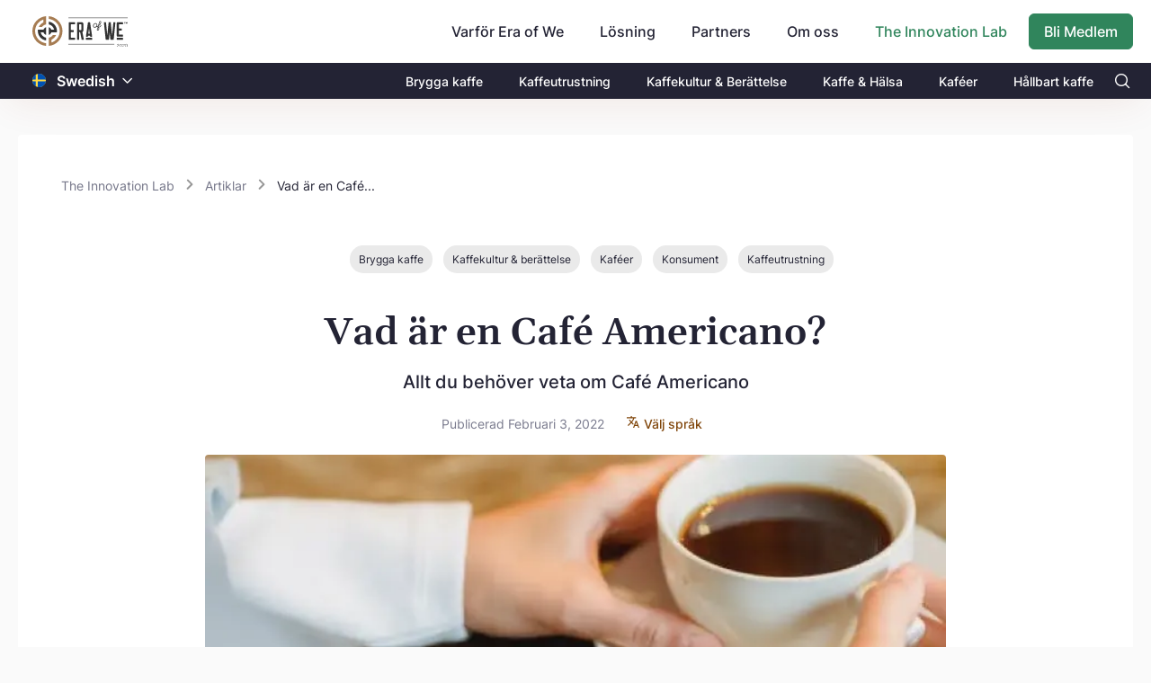

--- FILE ---
content_type: text/html; charset=utf-8
request_url: https://www.eraofwe.com/coffee-lab/sv/articles/vad-ar-en-cafe-americano
body_size: 47895
content:
<!DOCTYPE html><html lang="sv"><head>
        <meta charset="utf-8">
        <title>Vad är en Café Americano? - Era of We Coffee Forum</title>
        <base href="/coffee-lab/">        <meta name="viewport" content="width=device-width, initial-scale=1">
        <meta name="description" content="En Cafè Americano (eller mer enkelt bara &amp;#34;Americano&amp;#34;) är en espressodryck som kan ganska lätt att förbereda eftersom den bara är gjord av två ingrediens">
        <link rel="icon" type="image/x-icon" href="assets/images/favicon.svg">
        <meta property="og:title" content="Vad är en Café Americano? - Era of We Coffee Forum">
        <meta property="og:image" content="https://www.eraofwe.com/coffee-lab/assets/images/eow-logo.png?v=1768812925652">
        <meta property="og:description" content="En Cafè Americano (eller mer enkelt bara &amp;#34;Americano&amp;#34;) är en espressodryck som kan ganska lätt att förbereda eftersom den bara är gjord av två ingrediens">
        <meta property="og:type" content="website">
        <meta property="og:url" content="http://www.eraofwe.com/coffee-lab/sv/articles/vad-ar-en-cafe-americano">
        <meta name="twitter:creator" content="EraOfWe">
        <meta name="twitter:site" content="http://www.eraofwe.com/coffee-lab/sv/articles/vad-ar-en-cafe-americano">
        <meta name="twitter:title" content="Vad är en Café Americano? - Era of We Coffee Forum">
        <meta name="twitter:card" content="summary_large_image">
        <meta name="twitter:description" content="En Cafè Americano (eller mer enkelt bara &amp;#34;Americano&amp;#34;) är en espressodryck som kan ganska lätt att förbereda eftersom den bara är gjord av två ingrediens">
        <meta name="twitter:image" content="https://www.eraofwe.com/coffee-lab/assets/images/eow-logo.png">

        <script>
            (function (w, l) {
                w[l] = w[l] || [];
                w[l].push({ 'gtm.start': new Date().getTime(), event: 'gtm.js' });
            })(window, 'dataLayer');
        </script>
    <link rel="stylesheet" href="styles.fcfed78b8b6880d78ab8.css"><style ng-transition="serverApp">body,   html{height:100%}  body{margin:0;font-family:Inter,sans-serif;font-size:.875rem;font-weight:400;line-height:normal;color:#232334;text-align:left;background-color:#fafafa}  #loading{display:none!important}  .lh-143{line-height:1.43}  .lh-15{line-height:1.5}  .lh-157{line-height:1.57}  .fnt-12{font-size:12px!important}  .fnt-14{font-size:14px!important}  .fnt-16{font-size:16px!important}  .fnt-18{font-size:18px!important}  .fnt-20{font-size:20px!important}  .fnt-24{font-size:24px!important}  .fnt-32{font-size:32px!important}@media (min-width:768px){  .fnt-md-12{font-size:12px!important}  .fnt-md-14{font-size:14px!important}  .fnt-md-16{font-size:16px!important}  .fnt-md-18{font-size:18px!important}  .fnt-md-20{font-size:20px!important}  .fnt-md-24{font-size:24px!important}  .fnt-md-32{font-size:32px!important}}  .seo-hidden{height:0;width:0;overflow:hidden}</style><style ng-transition="serverApp">.router-design[_ngcontent-sc96]{min-height:calc(100vh + 1px);padding-top:72px;padding-bottom:16px}@media (min-width:768px){.router-design[_ngcontent-sc96]{padding-top:102px}}@media (min-width:992px){.router-design[_ngcontent-sc96]{padding-top:102px;padding-bottom:40px}}.align-input[_ngcontent-sc96]{position:relative;top:48px}</style><style ng-transition="serverApp">@charset "UTF-8";header[_ngcontent-sc87]{position:fixed;left:0;right:0;z-index:99;box-shadow:0 12px 44px -10px rgba(143,51,11,.1)}.pi-search[_ngcontent-sc87]:before{content:"";color:#fff}.nav-top1[_ngcontent-sc87]{background-color:#fff;display:flex;align-items:center;height:56px}@media (min-width:768px){.nav-top1[_ngcontent-sc87]{height:70px}}@media (min-width:992px){.nav-top1[_ngcontent-sc87]{height:70px}}.nav-top1[_ngcontent-sc87]   .company-logo[_ngcontent-sc87] > img[_ngcontent-sc87]{display:block;width:94px;height:32px;object-fit:contain;object-position:center}@media (min-width:768px){.nav-top1[_ngcontent-sc87]   .company-logo[_ngcontent-sc87] > img[_ngcontent-sc87]{width:106px;height:36px}}.navbar[_ngcontent-sc87]{overflow:hidden}.navbar[_ngcontent-sc87]   a[_ngcontent-sc87]{font-size:16px;color:#232334;text-align:center;padding:14px 16px;text-decoration:none}.custom-pad-head[_ngcontent-sc87]{padding-top:.9rem}@media (max-width:767px){.mobile-align[_ngcontent-sc87]{width:100%;display:flex;justify-content:space-between}}.dropdown[_ngcontent-sc87]{float:left;overflow:hidden}.dropdown[_ngcontent-sc87]   .dropbtn[_ngcontent-sc87]{font-size:16px;font-weight:500;border:none;outline:none;color:#232334;padding:14px 24px 14px 16px;background-color:inherit;font-family:inherit;margin:0;cursor:pointer}.dropdown[_ngcontent-sc87]   .dropbtn[_ngcontent-sc87]:hover{color:#30855c!important}.dropdown[_ngcontent-sc87]   .dropbtn[_ngcontent-sc87]   i[_ngcontent-sc87]{position:relative;top:2px;left:5px}.dropdown[_ngcontent-sc87]   .dropdown-content[_ngcontent-sc87]{display:none;z-index:1}@media (min-width:992px){.dropdown[_ngcontent-sc87]   .dropdown-content[_ngcontent-sc87]{position:absolute;background-color:#f9f9f9;min-width:160px;box-shadow:0 8px 16px 0 rgba(0,0,0,.2)}}@media (max-width:991px){.dropdown[_ngcontent-sc87]   .dropdown-content[_ngcontent-sc87]{padding-left:1rem}}.dropdown[_ngcontent-sc87]   .dropdown-content[_ngcontent-sc87]   a[_ngcontent-sc87]{float:none;color:#000;padding:12px 16px;text-decoration:none;display:block;text-align:left}.dropdown[_ngcontent-sc87]   .dropdown-content[_ngcontent-sc87]   a[_ngcontent-sc87]:hover{background-color:#f2f3f5}@media (min-width:768px){.dropdown[_ngcontent-sc87]:hover   .dropdown-content[_ngcontent-sc87]{display:block}}.coffee-lab-nev-text[_ngcontent-sc87]{color:#30855c!important}.bg-black[_ngcontent-sc87]{background-color:#232334}.bg-black[_ngcontent-sc87]   .tab-text[_ngcontent-sc87]   a[_ngcontent-sc87]{color:#fff;font-size:14px;font-weight:500;padding:11.5px 20px}@media (max-width:767px){.bg-black[_ngcontent-sc87]   .tab-text[_ngcontent-sc87]   a[_ngcontent-sc87]{font-size:13px;padding-left:0;padding-right:0}}@media (max-width:991px){.sidenav-mb[_ngcontent-sc87]{position:fixed;top:0;left:-100%;height:100%;overflow-y:scroll;overflow-x:hidden;z-index:999;opacity:0;transition:.2s ease-in-out;transition-delay:.8s!important}.sidenav-mb.open[_ngcontent-sc87]{background:rgba(0,0,0,.6);left:0!important;opacity:1;transition-delay:0s!important}.sidenav-mb__content[_ngcontent-sc87]{position:fixed;left:-100%;transition:.7s ease-in-out}.sidenav-mb__content.open[_ngcontent-sc87]{left:0!important;transition:.7s ease-in-out}.sidenav-mb__close[_ngcontent-sc87]{display:inline-block;width:18px;height:12px;position:absolute;top:20px;left:20px;color:#232334;font-size:23px;line-height:20px;font-weight:600;pointer-events:all;z-index:999}.sidenav-mb__close[_ngcontent-sc87]   img[_ngcontent-sc87]{width:100%;height:100%;object-fit:contain}.sidenav-mb__hide[_ngcontent-sc87]{width:17%;height:100%;position:absolute;top:0;right:0;background:none;pointer-events:all;z-index:1}.sidenav-mb__content[_ngcontent-sc87]{padding-top:60px;background:#fff;height:100vh;width:83%}.sidenav-mb__content[_ngcontent-sc87]   .mobile-farm[_ngcontent-sc87]{top:0!important}.sidenav-mb__content[_ngcontent-sc87]   .mobile-farm.settings-list[_ngcontent-sc87]   a[_ngcontent-sc87]{border-top:0!important}}[_ngcontent-sc87]::-webkit-input-placeholder{padding-left:.4rem}</style><style ng-transition="serverApp">.flag-image[_ngcontent-sc86]{height:15px;position:relative;top:1.9px}.change-color[_ngcontent-sc86]{color:#fff}  .custom-dropdown-translate{border:none!important}  .custom-dropdown-translate .p-dropdown-trigger{padding-left:8px;padding-right:8px}  .p-dropdown-translate .p-dropdown-trigger-icon{color:#804500!important;font-size:12px}  .p-dropdown-translate-sub .p-dropdown-trigger-icon{color:#fff!important;font-size:12px}</style><style ng-transition="serverApp">.p-dropdown{-ms-user-select:none;-webkit-user-select:none;cursor:pointer;display:inline-flex;position:relative;user-select:none}.p-dropdown-clear-icon{margin-top:-.5rem;position:absolute;top:50%}.p-dropdown-trigger{align-items:center;display:flex;flex-shrink:0;justify-content:center}.p-dropdown-label{cursor:pointer;display:block;flex:1 1 auto;overflow:hidden;text-overflow:ellipsis;white-space:nowrap;width:1%}.p-dropdown-label-empty{overflow:hidden;visibility:hidden}input.p-dropdown-label{cursor:default}.p-dropdown .p-dropdown-panel{min-width:100%}.p-dropdown-panel{position:absolute}.p-dropdown-items-wrapper{overflow:auto}.p-dropdown-item{cursor:pointer;font-weight:400;overflow:hidden;position:relative;white-space:nowrap}.p-dropdown-items{list-style-type:none;margin:0;padding:0}.p-dropdown-filter{width:100%}.p-dropdown-filter-container{position:relative}.p-dropdown-filter-icon{margin-top:-.5rem;position:absolute;top:50%}.p-fluid .p-dropdown{display:flex}.p-fluid .p-dropdown .p-dropdown-label{width:1%}</style><style ng-transition="serverApp">.forum-content>div a{text-decoration:underline!important}  .forum-content>div iframe{height:495px;width:100%}  .forum-content>div img{width:100%;height:100%;object-fit:cover}.loader-wrap[_ngcontent-sc114]{min-height:50vh}.article-main-block[_ngcontent-sc114]{padding:0}@media (min-width:768px){.article-main-block[_ngcontent-sc114]{padding:0 10rem}}.article-main-block[_ngcontent-sc114]   .main-heading[_ngcontent-sc114]{text-align:center;font-size:42px;word-break:break-word}@media (max-width:768px){.article-main-block[_ngcontent-sc114]   .main-heading[_ngcontent-sc114]{text-align:unset;font-size:2rem}}@media (min-width:768px){.article-main-block[_ngcontent-sc114]   .innter-box[_ngcontent-sc114]{padding:0 6.5rem 0 2.5rem}}.article-main-block[_ngcontent-sc114]   .banner-image[_ngcontent-sc114]{height:276px;min-height:276px;object-fit:cover;border-radius:4px}@media (max-width:767px){.article-main-block[_ngcontent-sc114]   .banner-image[_ngcontent-sc114]{height:256px;min-height:256px}}.article-main-block[_ngcontent-sc114]   .published[_ngcontent-sc114]{color:#797a8d;line-height:1.57}  .forum-content>div{word-break:break-word}  .forum-content>div a:hover{text-decoration:underline!important}  .forum-content img{max-width:100%}.articles-answer[_ngcontent-sc114]{border-top:2px solid #232334;border-bottom:2px solid #232334}.author-image[_ngcontent-sc114]   img[_ngcontent-sc114]{width:70px;height:70px;object-fit:cover}.author-image[_ngcontent-sc114]   .change-size[_ngcontent-sc114]{width:40px;height:40px}.add-comment[_ngcontent-sc114]{border:1px solid transparent!important;height:50px;object-fit:contain;border-radius:25px;background-color:rgba(116,117,136,.08)}.article-wrapper[_ngcontent-sc114]:first-child{border-top:1px solid #d8d8d8}.article-wrapper[_ngcontent-sc114]   .forum-content[_ngcontent-sc114]{white-space:pre-wrap}.content-margin[_ngcontent-sc114]{margin:0 .13rem}.comment-border[_ngcontent-sc114]{border-bottom:.5px solid #d8d8d8}@media (min-width:768px){.user-wrapper[_ngcontent-sc114]{width:175px;position:sticky;margin-left:-6rem;top:40%;height:-webkit-fit-content;height:-moz-fit-content;height:fit-content}}.divder[_ngcontent-sc114]{border-bottom:1px solid #232334}.flavour-profiles[_ngcontent-sc114]{border:2px dashed #d6d6d6}.flavour-profiles[_ngcontent-sc114]   a[_ngcontent-sc114]{cursor:pointer;text-decoration:underline;color:#154faa}.sustainability-box[_ngcontent-sc114]{border-top:2px solid #232334}</style><style ng-transition="serverApp">.p-breadcrumb ul{align-items:center;display:flex;flex-wrap:wrap;list-style-type:none;margin:0;padding:0}.p-breadcrumb .p-menuitem-text{line-height:1}.p-breadcrumb .p-menuitem-link{text-decoration:none}</style><style ng-transition="serverApp">.c-btn[_ngcontent-sc88]{position:relative;top:-30px;text-decoration:none}.c-btn[_ngcontent-sc88]:hover{text-decoration:underline}@media (max-width:767px){.c-btn[_ngcontent-sc88]{top:52px;font-size:12px!important}}.thk-c-btn[_ngcontent-sc88]{right:0}.sub-c-btn[_ngcontent-sc88]{right:58px}.e-btn[_ngcontent-sc88]{position:relative;top:-8px;text-decoration:none}.e-btn[_ngcontent-sc88]:hover{text-decoration:underline}@media (max-width:767px){.e-btn[_ngcontent-sc88]{font-size:12px!important}}.thk-ebtn[_ngcontent-sc88]{top:-42px}.sub-ebtn[_ngcontent-sc88]{position:absolute;top:2px;right:10px}.sub-cbtn[_ngcontent-sc88]{right:52px;top:43px}.thk-cbtn[_ngcontent-sc88]{right:0}.black-cta[_ngcontent-sc88]{color:#232334!important;font-weight:500;height:25px}.black-cta[_ngcontent-sc88]:hover{color:#232334!important;cursor:pointer}.border-334[_ngcontent-sc88]{border:1px solid #232334}.ads-image[_ngcontent-sc88]{position:relative}@media (max-width:767px){.ads-image[_ngcontent-sc88]{justify-content:space-between;top:-66px;margin-bottom:-53px}.ads-image[_ngcontent-sc88], .ads-image[_ngcontent-sc88]   .mob-disp[_ngcontent-sc88]{display:flex}}@media (min-width:768px){.ads-image[_ngcontent-sc88]{bottom:120px;margin-bottom:-115px}}.ads-image[_ngcontent-sc88]   img[_ngcontent-sc88]{width:80px;height:118px}@media (min-width:768px){.ads-image[_ngcontent-sc88]   img[_ngcontent-sc88]{width:158px;height:234px}}@media (min-width:768px){.container-md[_ngcontent-sc88]{max-width:1270px;width:100%;padding-right:15px;padding-left:15px;margin-right:auto;margin-left:auto}}.tansition1[_ngcontent-sc88]{transform:translate(0)!important;transition:transform .7s ease-in!important}.footer-ads[_ngcontent-sc88]{position:fixed;bottom:0;transform:translateY(260px);transition:transform .7s ease-out}.footer[_ngcontent-sc88]{background:#232334;color:#fff}@media (max-width:1150px){.footer[_ngcontent-sc88]{padding:0 40px}}@media (max-width:767px){.footer[_ngcontent-sc88]{padding:0 15px}}.footer[_ngcontent-sc88]   .coffee-lab-footer[_ngcontent-sc88]{border-top:1px solid #909090}.footer[_ngcontent-sc88]   .coffee-lab-footer[_ngcontent-sc88]   a[_ngcontent-sc88]{opacity:.7;font-size:14px;line-height:2;color:#fff}@media (max-width:991px){.footer[_ngcontent-sc88]   .coffee-lab-footer[_ngcontent-sc88]   a[_ngcontent-sc88]{font-size:12px;line-height:1.83}}@media (max-width:767px){.footer[_ngcontent-sc88]   .coffee-lab-footer[_ngcontent-sc88]   a[_ngcontent-sc88]{line-height:1.83;font-size:12px}}.footer[_ngcontent-sc88]   .coffee-lab-footer[_ngcontent-sc88]   a[_ngcontent-sc88]:hover{opacity:1}.footer[_ngcontent-sc88]   .coffee-lab-footer[_ngcontent-sc88]   h2[_ngcontent-sc88]{font-size:14px;font-weight:700;padding-bottom:12px;color:#fff;margin-bottom:0;line-height:normal}@media (max-width:767px){.footer[_ngcontent-sc88]   .coffee-lab-footer[_ngcontent-sc88]   h2[_ngcontent-sc88]{padding-top:30px}}.footer[_ngcontent-sc88]   .content[_ngcontent-sc88]{max-width:1110px;margin:0 auto;padding:45px 0 32px;border-bottom:1px solid #909090}@media (max-width:991px){.footer[_ngcontent-sc88]   .content[_ngcontent-sc88]{flex-wrap:wrap;padding:42px 0 29px}}.footer[_ngcontent-sc88]   .content[_ngcontent-sc88]   .newsletter[_ngcontent-sc88]{width:465px}@media (max-width:991px){.footer[_ngcontent-sc88]   .content[_ngcontent-sc88]   .newsletter[_ngcontent-sc88]{width:100%}}.footer[_ngcontent-sc88]   .content[_ngcontent-sc88]   .newsletter[_ngcontent-sc88]   img[_ngcontent-sc88]{margin-bottom:24px}@media (max-width:991px){.footer[_ngcontent-sc88]   .content[_ngcontent-sc88]   .newsletter[_ngcontent-sc88]   img[_ngcontent-sc88]{margin-bottom:23.6px}}.footer[_ngcontent-sc88]   .content[_ngcontent-sc88]   .newsletter[_ngcontent-sc88]   h2[_ngcontent-sc88]{font-size:16px;font-weight:700;padding-bottom:12px;margin-bottom:0;line-height:normal}@media (max-width:991px){.footer[_ngcontent-sc88]   .content[_ngcontent-sc88]   .newsletter[_ngcontent-sc88]   h2[_ngcontent-sc88]{padding-bottom:8px}}.footer[_ngcontent-sc88]   .content[_ngcontent-sc88]   .footer-links[_ngcontent-sc88]{width:645px;display:flex;justify-content:space-between}@media (max-width:991px){.footer[_ngcontent-sc88]   .content[_ngcontent-sc88]   .footer-links[_ngcontent-sc88]{width:100%}}@media (max-width:767px){.footer[_ngcontent-sc88]   .content[_ngcontent-sc88]   .footer-links[_ngcontent-sc88]{flex-wrap:wrap}}@media (max-width:767px){.footer[_ngcontent-sc88]   .content[_ngcontent-sc88]   .footer-links[_ngcontent-sc88]   .each-section[_ngcontent-sc88]{width:50%}}.footer[_ngcontent-sc88]   .content[_ngcontent-sc88]   .footer-links[_ngcontent-sc88]   h2[_ngcontent-sc88]{font-size:14px;font-weight:700;padding-bottom:10px;color:#fff;margin-bottom:0;line-height:normal}@media (max-width:767px){.footer[_ngcontent-sc88]   .content[_ngcontent-sc88]   .footer-links[_ngcontent-sc88]   h2[_ngcontent-sc88]{padding-top:30px}}.footer[_ngcontent-sc88]   .content[_ngcontent-sc88]   .footer-links[_ngcontent-sc88]   ul[_ngcontent-sc88]{list-style:none;margin:0;padding:0}.footer[_ngcontent-sc88]   .content[_ngcontent-sc88]   .footer-links[_ngcontent-sc88]   a[_ngcontent-sc88]{opacity:.7;font-size:14px;line-height:2;color:#fff}@media (max-width:991px){.footer[_ngcontent-sc88]   .content[_ngcontent-sc88]   .footer-links[_ngcontent-sc88]   a[_ngcontent-sc88]{font-size:12px;line-height:1.83}}@media (max-width:767px){.footer[_ngcontent-sc88]   .content[_ngcontent-sc88]   .footer-links[_ngcontent-sc88]   a[_ngcontent-sc88]{line-height:1.83;font-size:12px}}.footer[_ngcontent-sc88]   .content[_ngcontent-sc88]   .footer-links[_ngcontent-sc88]   a[_ngcontent-sc88]:hover{opacity:1}.footer[_ngcontent-sc88]   .footer-bottom[_ngcontent-sc88]{max-width:1110px;margin:0 auto;padding:40px 0;display:flex;justify-content:space-between;align-items:center}@media (max-width:767px){.footer[_ngcontent-sc88]   .footer-bottom[_ngcontent-sc88]{align-items:flex-start;padding:20px 0 30px}}.footer[_ngcontent-sc88]   .footer-bottom[_ngcontent-sc88]   .flex-div[_ngcontent-sc88]{display:flex;justify-content:space-between}@media (max-width:767px){.footer[_ngcontent-sc88]   .footer-bottom[_ngcontent-sc88]   .flex-div[_ngcontent-sc88]{flex-wrap:wrap;flex-direction:column}}.footer[_ngcontent-sc88]   .footer-bottom[_ngcontent-sc88]   .flex-div[_ngcontent-sc88]   p[_ngcontent-sc88]{font-size:12px;font-weight:500;opacity:.7;margin-bottom:0;display:none;padding-top:20px}@media (max-width:767px){.footer[_ngcontent-sc88]   .footer-bottom[_ngcontent-sc88]   .flex-div[_ngcontent-sc88]   p[_ngcontent-sc88]{display:block}}.footer[_ngcontent-sc88]   .footer-bottom[_ngcontent-sc88]   img[_ngcontent-sc88]{margin-right:20px}@media (max-width:767px){.footer[_ngcontent-sc88]   .footer-bottom[_ngcontent-sc88]   img[_ngcontent-sc88]{margin-right:10px}}.footer[_ngcontent-sc88]   .footer-bottom[_ngcontent-sc88]   button[_ngcontent-sc88]{padding:0;background:transparent;border:none;font-size:14px;font-weight:500;opacity:.7}.footer[_ngcontent-sc88]   .footer-bottom[_ngcontent-sc88]   button[_ngcontent-sc88]   svg[_ngcontent-sc88]{width:12px;margin-left:7px;margin-top:-2px}.footer[_ngcontent-sc88]   .footer-bottom[_ngcontent-sc88]   button[_ngcontent-sc88]   img[_ngcontent-sc88]{margin-right:5px}.footer[_ngcontent-sc88]   .footer-bottom[_ngcontent-sc88]   button[_ngcontent-sc88]:focus{outline:none;box-shadow:0 0 0 transparent}.footer[_ngcontent-sc88]   .footer-bottom[_ngcontent-sc88]   button[_ngcontent-sc88]:after{content:none}.footer[_ngcontent-sc88]   .footer-bottom[_ngcontent-sc88]   p.desktop[_ngcontent-sc88]{font-size:14px;font-weight:500;font-stretch:normal;font-style:normal;line-height:normal;letter-spacing:normal;color:#fff;opacity:.7;margin-bottom:0}@media (max-width:767px){.footer[_ngcontent-sc88]   .footer-bottom[_ngcontent-sc88]   p.desktop[_ngcontent-sc88]{display:none}}@media (max-width:991px){.form-group[_ngcontent-sc88]{margin-bottom:28px}}@media (max-width:767px){.form-group[_ngcontent-sc88]{margin-bottom:0}}.form-group[_ngcontent-sc88]   input[_ngcontent-sc88]{height:47px;font-size:16px;padding:0 0 0 16px;background-color:#fff;line-height:2;border:none;color:#232334}.form-group[_ngcontent-sc88]   input[_ngcontent-sc88]:focus{outline:none}.form-group[_ngcontent-sc88]   .custom-border[_ngcontent-sc88]{border:1px solid #30855c;border-top-left-radius:6px;border-bottom-left-radius:6px;height:45px!important;width:200px}@media (max-width:767px){.form-group[_ngcontent-sc88]   .custom-border[_ngcontent-sc88]{width:144px!important}}[_ngcontent-sc88]::-webkit-input-placeholder{color:#797a8d}.subscribe-button[_ngcontent-sc88]{width:96px;height:47px;border-radius:4px;border:none}.custom-submit-foot[_ngcontent-sc88]{width:auto!important;height:45px!important}@media (max-width:767px){.custom-submit-foot[_ngcontent-sc88]{width:115px!important}}@media (min-width:768px){.align-expand[_ngcontent-sc88]{position:relative;bottom:15px}}.align-tick[_ngcontent-sc88]{position:relative;top:4px;margin-right:.5rem}@media (max-width:767px){.align-tick[_ngcontent-sc88]{top:8px}}@media (max-width:767px){.mob-cl-btn[_ngcontent-sc88]{z-index:3;bottom:140px;position:relative}}@media (min-width:768px){.thank-w[_ngcontent-sc88]{width:65%}}@media (max-width:767px){.align-thank[_ngcontent-sc88]{position:relative;top:-6px}}@media (min-width:320px) and (max-width:370px){.subs-topBtn[_ngcontent-sc88]{width:80px}}.subs-topInput[_ngcontent-sc88]{width:330px;font-size:14px!important}.p-error[_ngcontent-sc88]{color:#f72424}.e-err[_ngcontent-sc88]{position:absolute;top:70px}@media (max-width:767px){.e-err[_ngcontent-sc88]{top:92px}}.b-err[_ngcontent-sc88]{position:absolute;top:90px;right:165px}@media (max-width:767px){.b-err[_ngcontent-sc88]{top:118px;right:109px}}.logo[_ngcontent-sc88]{height:30%;margin-left:-4%}.p-multiselect.p-multiselect-chip[_ngcontent-sc88]   .p-multiselect-token[_ngcontent-sc88]{padding:.2145rem .429rem;margin-right:.5rem;background:#f8f8f8!important;color:#747588;border-radius:3px}.input-box[_ngcontent-sc88]{height:40px!important}</style><style ng-transition="serverApp">.p-multiselect{-ms-user-select:none;-webkit-user-select:none;cursor:pointer;display:inline-flex;position:relative;user-select:none}.p-multiselect-trigger{align-items:center;display:flex;flex-shrink:0;justify-content:center}.p-multiselect-label-container{cursor:pointer;flex:1 1 auto;overflow:hidden}.p-multiselect-label{cursor:pointer;display:block;overflow:hidden;text-overflow:ellipsis;white-space:nowrap}.p-multiselect-label-empty{overflow:hidden;visibility:hidden}.p-multiselect-token{align-items:center;cursor:default;display:inline-flex;flex:0 0 auto}.p-multiselect-token-icon{cursor:pointer}.p-multiselect .p-multiselect-panel{min-width:100%}.p-multiselect-panel{position:absolute}.p-multiselect-items-wrapper{overflow:auto}.p-multiselect-items{list-style-type:none;margin:0;padding:0}.p-multiselect-item{align-items:center;cursor:pointer;display:flex;font-weight:400;overflow:hidden;position:relative;white-space:nowrap}.p-multiselect-header{align-items:center;display:flex;justify-content:space-between}.p-multiselect-filter-container{flex:1 1 auto;position:relative}.p-multiselect-filter-icon{margin-top:-.5rem;position:absolute;top:50%}.p-multiselect-filter-container .p-inputtext{width:100%}.p-multiselect-close{align-items:center;display:flex;flex-shrink:0;justify-content:center;overflow:hidden;position:relative}.p-fluid .p-multiselect{display:flex}</style><style ng-transition="serverApp">.ring-wrap[_ngcontent-sc50]{position:absolute;top:0;left:0;width:100%;height:100%;display:flex;justify-content:center;align-items:center}.lds-ring[_ngcontent-sc50]{display:inline-block;position:relative;width:80px;height:80px}.lds-ring[_ngcontent-sc50]   div[_ngcontent-sc50]{box-sizing:border-box;display:block;position:absolute;width:64px;height:64px;margin:8px;border-radius:50%;animation:lds-ring 1.2s cubic-bezier(.5,0,.5,1) infinite;border:8px solid transparent;border-top-color:#30855c}.lds-ring[_ngcontent-sc50]   div[_ngcontent-sc50]:first-child{animation-delay:-.45s}.lds-ring[_ngcontent-sc50]   div[_ngcontent-sc50]:nth-child(2){animation-delay:-.3s}.lds-ring[_ngcontent-sc50]   div[_ngcontent-sc50]:nth-child(3){animation-delay:-.15s}@keyframes lds-ring{0%{transform:rotate(0deg)}to{transform:rotate(1turn)}}.overlay-loader[_ngcontent-sc50]{position:absolute;top:0;left:0;width:100%;height:100%;min-height:300px;display:flex;justify-content:center;align-items:center}</style><style ng-transition="serverApp">.time-point[_ngcontent-sc90]{width:3px;height:3px;margin:8px 6px 3px 8px;background-color:#232334}.align-time[_ngcontent-sc90]{left:36px}</style><style ng-transition="serverApp">.pi-link{width:15px}  .pi-link:before{content:url(cl-icon.7ad65a42f0455818ebc2.svg)!important}  .pi-facebook{width:15px}  .pi-facebook:before{content:url(fb-icon.3358e6a389e8dba2c2fa.svg)!important}  .pi-linkedin{width:15px}  .pi-linkedin:before{content:url(ld-icon.e4af2a8b4e35443495c5.svg)!important}  .pi-twitter{width:15px}  .pi-twitter:before{content:url(tw-icon.06fe7a1fcef0a30b6c2d.svg)!important}  .p-menu{width:-webkit-fit-content;width:-moz-fit-content;width:fit-content}  .p-menu .p-submenu-header{background:none!important;padding-bottom:.2rem!important;display:block!important}  .p-menu .p-menuitem{border-bottom:1px solid #d8d8d8}  .p-menu .p-menuitem:last-child{border-bottom:none}.share-btn[_ngcontent-sc107]   img[_ngcontent-sc107]{position:relative;right:4px;height:18px}.align-bottom[_ngcontent-sc107]{bottom:10px}  .p-menu .p-submenu-header{margin:0;padding:.857rem;color:#333;background:#f4f4f4;font-weight:700;border-top-right-radius:3px;border-top-left-radius:3px}  .p-menu .p-menuitem-link .p-menuitem-icon{color:#333;margin-right:.7rem}  .p-toast .p-toast-message{background-color:#c8e6c9;padding:20px}</style><style ng-transition="serverApp">.avatar[_ngcontent-sc89]{background-color:#f5f5f5;border-radius:50%;display:flex;justify-content:center;align-items:center}.avatar[_ngcontent-sc89] > img[_ngcontent-sc89]{width:100%;height:100%;min-width:100%;min-height:100%;object-fit:cover;border-radius:50%;margin:0}.avatar[_ngcontent-sc89] > img.placeholder[_ngcontent-sc89]{width:15px;height:15px;min-width:15px;min-height:15px;border-radius:0}.user-details-wrapper[_ngcontent-sc89]{max-width:100%}.user-details-wrapper[_ngcontent-sc89]   .user-image[_ngcontent-sc89]{width:60px;height:60px;border-radius:50%}.user-details-wrapper[_ngcontent-sc89]   .btn-trans-icon.message-icon[_ngcontent-sc89]{border-radius:19px}.user-details-wrapper[_ngcontent-sc89]   .btn-trans-icon.message-icon[_ngcontent-sc89]:hover{background-color:#f7f7f7}.user-details-wrapper[_ngcontent-sc89]   .btn-trans-icon.message-icon[_ngcontent-sc89]:active{background-color:#eff5f2}@media (min-width:356px){.user-details-wrapper[_ngcontent-sc89]{width:322px}}.user-details-wrapper[_ngcontent-sc89]   .divider[_ngcontent-sc89]{border-bottom:1px solid #c8c8c8}  .language-item-br{border-radius:13px}  .p-overlaypanel.user-details-overlay{border-radius:14px;box-shadow:0 22px 34px 0 rgba(0,0,0,.08);border:.5px solid #232334;background-color:#fff}  .p-overlaypanel.user-details-overlay .p-overlaypanel-content{padding:0}  .p-overlaypanel.user-details-overlay:after,   .p-overlaypanel.user-details-overlay:before{display:none}@keyframes down-enter{0%{max-height:0;overflow:hidden}to{max-height:300px;overflow:visible}}.detail-slide-down[_ngcontent-sc89]{max-height:0;overflow:hidden}.detail-slide-down.fadeIn[_ngcontent-sc89]{max-height:300px;overflow:visible;animation:down-enter .8s ease}</style><style ng-transition="serverApp">.p-overlaypanel{margin-top:10px;position:absolute}.p-overlaypanel-flipped{margin-bottom:10px;margin-top:0}.p-overlaypanel-close{align-items:center;display:flex;justify-content:center;overflow:hidden;position:relative}.p-overlaypanel:after,.p-overlaypanel:before{bottom:100%;content:" ";height:0;left:calc(var(--overlayArrowLeft, 0) + 1.25rem);pointer-events:none;position:absolute;width:0}.p-overlaypanel:after{border-width:8px;margin-left:-8px}.p-overlaypanel:before{border-width:10px;margin-left:-10px}.p-overlaypanel-shifted:after,.p-overlaypanel-shifted:before{left:auto;margin-left:auto;right:1.25em}.p-overlaypanel-flipped:after,.p-overlaypanel-flipped:before{bottom:auto;top:100%}.p-overlaypanel.p-overlaypanel-flipped:after,.p-overlaypanel.p-overlaypanel-flipped:before{border-bottom-color:transparent}</style><style ng-transition="serverApp">.p-menu-overlay{position:absolute}.p-menu ul{list-style:none;margin:0;padding:0}.p-menu .p-menuitem-link{align-items:center;cursor:pointer;display:flex;overflow:hidden;position:relative;text-decoration:none}.p-menu .p-menuitem-text{line-height:1}</style><style ng-transition="serverApp">.p-toast{position:fixed;width:25rem}.p-toast-message{overflow:hidden}.p-toast-message-content{align-items:flex-start;display:flex}.p-toast-message-text{flex:1 1 auto}.p-toast-top-right{right:20px;top:20px}.p-toast-top-left{left:20px;top:20px}.p-toast-bottom-left{bottom:20px;left:20px}.p-toast-bottom-right{bottom:20px;right:20px}.p-toast-top-center{left:50%;margin-left:-10em;top:20px}.p-toast-bottom-center{bottom:20px;left:50%;margin-left:-10em}.p-toast-center{left:50%;min-width:20vw;top:50%;transform:translate(-50%,-50%)}.p-toast-icon-close{align-items:center;display:flex;justify-content:center;overflow:hidden;position:relative}.p-toast-icon-close.p-link{cursor:pointer}</style><style ng-transition="serverApp">.category-btn[_ngcontent-sc91]{margin:5px 0 0;padding:8px 10px;border-radius:17px!important;border:none;background-color:#eaeaea}@media (max-width:768px){.category-btn[_ngcontent-sc91]{margin:0 8px 5px 0;padding:8px 10px}}</style><style ng-transition="serverApp">.translate-icon[_ngcontent-sc108]{width:16px;height:21px}@media screen and (max-width:767px){[_nghost-sc108]     .p-dropdown.p-dropdown-translate .p-dropdown-label.p-placeholder{padding-left:0!important}}</style><style ng-transition="serverApp">.bg-f1[_ngcontent-sc109]{background-color:#fafafa}.ads-border[_ngcontent-sc109]{border:1px solid #d0d0d0;border-radius:6px}.no-border[_ngcontent-sc109]{border-color:hsla(0,0%,81.6%,.3803921568627451)!important}@media (min-width:767px){.no-border[_ngcontent-sc109]{border-top-right-radius:10px!important;border-bottom-right-radius:10px!important}}@media (min-width:768px){.add-padding[_ngcontent-sc109]{padding-left:9rem!important}}@media (max-width:991px){.form-group[_ngcontent-sc109]{margin-bottom:28px}}@media (max-width:767px){.form-group[_ngcontent-sc109]{margin-bottom:0}}.form-group[_ngcontent-sc109]   input[_ngcontent-sc109]{height:45px;font-size:16px;padding:0 0 0 16px;background-color:#fff;border-top-left-radius:6px;border-bottom-left-radius:6px;border:1px solid #30855c;color:#232334;background-color:#fafafa}.form-group[_ngcontent-sc109]   input[_ngcontent-sc109]:focus{outline:none}@media (max-width:767px){.form-group[_ngcontent-sc109]   input[_ngcontent-sc109]{width:55%}}.form-group[_ngcontent-sc109]   .question-width[_ngcontent-sc109]{width:170px}[_ngcontent-sc109]::-webkit-input-placeholder{color:#797a8d}.align-tick[_ngcontent-sc109]{position:relative;top:7px;margin-right:1.5rem}.subscribe-button[_ngcontent-sc109]{height:46px;border-radius:0;border-top-right-radius:4px;border-bottom-right-radius:4px;border:none}@media (max-width:767px){.subscribe-button[_ngcontent-sc109]{height:46px}}.question-btn[_ngcontent-sc109]{width:115px}@media (min-width:767px){.question-btn[_ngcontent-sc109]{width:125px}}.p-error[_ngcontent-sc109]{color:#f72424}</style><style ng-transition="serverApp">.more[_ngcontent-sc112]{margin:0 -8px 24px}@media (min-width:768px){.more[_ngcontent-sc112]{margin:0 -48px -35px}}.more[_ngcontent-sc112]   .more-text[_ngcontent-sc112]{font-size:28px}@media (min-width:768px){.more[_ngcontent-sc112]   .more-text[_ngcontent-sc112]{font-size:36px}}.more[_ngcontent-sc112]   .sign-up[_ngcontent-sc112]{border-radius:6px}.more[_ngcontent-sc112]   .cust-flex-grow[_ngcontent-sc112]:hover{text-decoration:underline}.more[_ngcontent-sc112]   .background-header[_ngcontent-sc112]{border-bottom:2px solid #232334}.more[_ngcontent-sc112]   .border-bottom-0[_ngcontent-sc112]{border-bottom:0!important}.more[_ngcontent-sc112]   .footer-border[_ngcontent-sc112]{border-bottom:.5px solid #d8d8d8}@media (max-width:767px){.more[_ngcontent-sc112]   .footer-border[_ngcontent-sc112]   .w-mob-100[_ngcontent-sc112]{width:100%}}.more[_ngcontent-sc112]   .p-articles[_ngcontent-sc112]{display:flex;align-items:center;justify-content:center;background-color:#fff;margin-right:.8rem}.more[_ngcontent-sc112]   .p-articles[_ngcontent-sc112], .more[_ngcontent-sc112]   .p-articles[_ngcontent-sc112]   .ng-lazyloaded[_ngcontent-sc112]{width:200px;height:116px}.more[_ngcontent-sc112]   .p-articles[_ngcontent-sc112]   .ng-lazyloading[_ngcontent-sc112]{width:120px;height:120px}.more[_ngcontent-sc112]   .p-articles[_ngcontent-sc112]   img[_ngcontent-sc112]{object-fit:cover}</style><style ng-transition="serverApp">.no-border[_ngcontent-sc111]{border-bottom:0!important;border-top:0!important}.border-btm[_ngcontent-sc111], .other-header[_ngcontent-sc111]{border-bottom:2px solid #232334}.other-header[_ngcontent-sc111]{border-top:2px solid #232334}.question-header[_ngcontent-sc111]{border-radius:12px;border:1px solid #d0d0d0;padding:22px 15px 10px 17px;background-color:#fbfbfb}.question-list[_ngcontent-sc111]{border-bottom:1px solid #d8d8d8}.question-list[_ngcontent-sc111]   p[_ngcontent-sc111]   a[_ngcontent-sc111]:hover{text-decoration:underline}.question-list[_ngcontent-sc111]:last-child, .remove-border[_ngcontent-sc111]{border-bottom:none!important}</style></head>
    <body style="margin: 0">
        <div id="loading" style="background-color: #f1f1f1; color: #f1f1f1; width: 100vw; height: 100vh; margin: 0; padding: 0">
            Loading ...
        </div>
        <app-root _nghost-sc63="" ng-version="9.1.13"><router-outlet _ngcontent-sc63=""></router-outlet><app-coffee-lab _nghost-sc96="" class="ng-star-inserted"><app-header _ngcontent-sc96="" _nghost-sc87=""><header _ngcontent-sc87=""><nav _ngcontent-sc87="" class="nav-top1"><div _ngcontent-sc87="" class="container"><div _ngcontent-sc87="" class="d-flex align-items-center justify-content-md-between navbar"><a _ngcontent-sc87="" class="sidenav-hamberg d-lg-none px-0"><img _ngcontent-sc87="" src="assets/images/hamberg.svg" alt="hamberg" height="24" width="24" class="d-lg-none"><img _ngcontent-sc87="" src="assets/images/hamberg-tablet.svg" alt="hamberg" height="24" width="24" class="d-none d-lg-inline-block"></a><a _ngcontent-sc87="" class="company-logo" href="https://www.eraofwe.com"><img _ngcontent-sc87="" src="assets/images/EoW-Horizontal-logo_TM_noBackgroundcolor.svg" alt="EraOfWe.com - The Innovation Lab" class="w-75"></a><div _ngcontent-sc87="" class="d-none d-lg-block"><div _ngcontent-sc87="" class="dropdown"><button _ngcontent-sc87="" class="dropbtn">Varför Era of We</button><div _ngcontent-sc87="" class="dropdown-content"><a _ngcontent-sc87="" class="paragraph-p2 text-darker semi" href="https://www.eraofwe.com/sustainability/">Hållbarhet</a><a _ngcontent-sc87="" class="paragraph-p2 text-darker semi" href="https://www.eraofwe.com/community/">Vår gemenskap</a><a _ngcontent-sc87="" class="paragraph-p2 text-darker semi" href="https://www.eraofwe.com/traceability/">En spårbar upplevelse</a></div></div><div _ngcontent-sc87="" class="dropdown custom-pad-head"><a _ngcontent-sc87="" class="dropbtn" href="https://www.eraofwe.com/solutions/">Lösning</a></div><div _ngcontent-sc87="" class="dropdown"><button _ngcontent-sc87="" class="dropbtn">Partners</button><div _ngcontent-sc87="" class="dropdown-content"><a _ngcontent-sc87="" class="paragraph-p2 text-darker semi" href="https://www.eraofwe.com/coffee-roaster/">Tillverkare</a><a _ngcontent-sc87="" class="paragraph-p2 text-darker semi" href="https://www.eraofwe.com/estates/">Producenter</a><a _ngcontent-sc87="" class="paragraph-p2 text-darker semi" href="https://www.eraofwe.com/facilitator/">Facilitator</a><a _ngcontent-sc87="" class="paragraph-p2 text-darker semi" href="https://www.eraofwe.com/micro-roaster/">Specialrostare</a><a _ngcontent-sc87="" class="paragraph-p2 text-darker semi" href="https://www.eraofwe.com/consumer/">Slutkonsument</a><a _ngcontent-sc87="" class="paragraph-p2 text-darker semi" href="https://www.eraofwe.com/hospitality/">Besöksnäring &amp; Detaljhandeln</a></div></div><div _ngcontent-sc87="" class="dropdown"><button _ngcontent-sc87="" class="dropbtn">Om oss</button><div _ngcontent-sc87="" class="dropdown-content"><a _ngcontent-sc87="" class="paragraph-p2 text-darker semi" href="https://www.eraofwe.com/aboutus/">Vårt uppdrag</a><a _ngcontent-sc87="" class="paragraph-p2 text-darker semi" href="https://www.eraofwe.com/press-media/">Press och media</a><a _ngcontent-sc87="" class="paragraph-p2 text-darker semi" href="https://www.eraofwe.com/community-news/">Community News</a></div></div><div _ngcontent-sc87="" class="dropdown custom-pad-head"><a _ngcontent-sc87="" class="dropbtn coffee-lab-nev-text">The Innovation Lab</a></div><div _ngcontent-sc87="" class="d-flex mt-md-1"><a _ngcontent-sc87="" class="btn-raised" href="https://sso.eraofwe.com/login" rel="">Bli Medlem</a></div></div><a _ngcontent-sc87="" class="btn-raised ml-auto d-lg-none" href="https://sso.eraofwe.com/login" rel="">Bli Medlem</a></div></div></nav><nav _ngcontent-sc87="" class="bg-f8 d-lg-none"><div _ngcontent-sc87="" class="container"><div _ngcontent-sc87="" class="w-100 sidenav-mb"><span _ngcontent-sc87="" class="sidenav-mb__hide"></span><div _ngcontent-sc87="" class="sidenav-mb__content"><div _ngcontent-sc87="" class="sidenav-mb__close"><img _ngcontent-sc87="" src="assets/images/close-icon.png"></div><div _ngcontent-sc87=""><div _ngcontent-sc87="" class="dropdown w-100"><button _ngcontent-sc87="" class="dropbtn w-100 d-flex justify-content-between"> Varför Era of We <i _ngcontent-sc87="" class="pi pi-chevron-down"></i></button><div _ngcontent-sc87="" id="eraOfWe" class="dropdown-content"><a _ngcontent-sc87="" class="paragraph-p2 text-darker semi" href="https://www.eraofwe.com/sustainability/">Hållbarhet</a><a _ngcontent-sc87="" class="paragraph-p2 text-darker semi" href="https://www.eraofwe.com/community/">Vår gemenskap</a><a _ngcontent-sc87="" class="paragraph-p2 text-darker semi" href="https://www.eraofwe.com/traceability/">En spårbar upplevelse</a></div></div><div _ngcontent-sc87="" class="dropdown my-3 w-100"><a _ngcontent-sc87="" class="dropbtn w-100" href="https://www.eraofwe.com/solutions/">Lösning</a></div><div _ngcontent-sc87="" class="dropdown w-100"><button _ngcontent-sc87="" class="dropbtn w-100 d-flex justify-content-between"> Partners <i _ngcontent-sc87="" class="pi pi-chevron-down"></i></button><div _ngcontent-sc87="" id="partners" class="dropdown-content"><a _ngcontent-sc87="" class="paragraph-p2 text-darker semi" href="https://www.eraofwe.com/coffee-roaster/">Rostars</a><a _ngcontent-sc87="" class="paragraph-p2 text-darker semi" href="https://www.eraofwe.com/estates/">Producenter</a><a _ngcontent-sc87="" class="paragraph-p2 text-darker semi" href="https://www.eraofwe.com/facilitator/">Facilitator</a><a _ngcontent-sc87="" class="paragraph-p2 text-darker semi" href="https://www.eraofwe.com/micro-roaster/">Specialrostare</a><a _ngcontent-sc87="" class="paragraph-p2 text-darker semi" href="https://www.eraofwe.com/consumer/">Slutkonsument</a><a _ngcontent-sc87="" class="paragraph-p2 text-darker semi" href="https://www.eraofwe.com/hospitality/">Besöksnäring &amp; Detaljhandeln</a></div></div><div _ngcontent-sc87="" class="dropdown w-100"><button _ngcontent-sc87="" class="dropbtn w-100 d-flex justify-content-between"> Om oss <i _ngcontent-sc87="" class="pi pi-chevron-down"></i></button><div _ngcontent-sc87="" id="about" class="dropdown-content"><a _ngcontent-sc87="" class="paragraph-p2 text-darker semi" href="https://www.eraofwe.com/aboutus/">Vårt uppdrag</a><a _ngcontent-sc87="" class="paragraph-p2 text-darker semi" href="https://www.eraofwe.com/press-media/">Press och media</a><a _ngcontent-sc87="" class="paragraph-p2 text-darker semi" href="https://www.eraofwe.com/community-news/">Community News</a></div></div><div _ngcontent-sc87="" class="dropdown w-100"><button _ngcontent-sc87="" class="dropbtn coffee-lab-nev-text ml-md-3"><a _ngcontent-sc87="" class="w-100">The Innovation Lab</a></button></div><div _ngcontent-sc87="" class="px-3 pt-4"><a _ngcontent-sc87="" class="btn-raised mt-md-1 w-100" href="https://sso.eraofwe.com/login" rel="">Bli Medlem</a><button _ngcontent-sc87="" class="btn-raised mt-3 w-100">affär</button></div></div></div></div></div></nav><div _ngcontent-sc87="" class="bg-black"><div _ngcontent-sc87="" class="container"><div _ngcontent-sc87="" class="d-flex justify-content-md-between align-items-center tab-text"><div _ngcontent-sc87="" class="d-md-flex d-none"><app-language-dropdown _ngcontent-sc87="" _nghost-sc86=""><p-dropdown _ngcontent-sc86="" styleclass="custom-dropdown-translate" class="ng-tns-c75-0 p-dropdown-translate-sub p-inputwrapper-filled ng-untouched ng-pristine ng-valid"><div class="ng-tns-c75-0 custom-dropdown-translate p-dropdown p-component"><div class="p-hidden-accessible ng-tns-c75-0"><input type="text" readonly="" aria-haspopup="listbox" class="ng-tns-c75-0"></div><span class="ng-tns-c75-0 p-dropdown-label p-inputtext ng-star-inserted"><!----><span _ngcontent-sc86="" class="mr-2 ng-star-inserted"><img _ngcontent-sc86="" alt="flag-image" class="flag-image ng-star-inserted" src="assets/images/sv-flag.svg"><!----><!----></span><span _ngcontent-sc86="" class="fw-sb fnt-16 change-color ng-star-inserted"> Swedish </span><!----></span><!----><!----><!----><!----><div role="button" aria-haspopup="listbox" class="p-dropdown-trigger ng-tns-c75-0"><span class="p-dropdown-trigger-icon ng-tns-c75-0 pi pi-chevron-down"></span></div><!----></div></p-dropdown><div _ngcontent-sc86="" class="seo-hidden ng-star-inserted"><div _ngcontent-sc86="" class="ng-star-inserted"><a _ngcontent-sc86="" href="/coffee-lab/en/qa-forum" class="ng-star-inserted"> qa-forum </a><a _ngcontent-sc86="" href="/coffee-lab/sv/fragor-och-svar" class="ng-star-inserted"> fragor-och-svar </a><a _ngcontent-sc86="" href="/coffee-lab/pt-br/qa-forum" class="ng-star-inserted"> qa-forum </a><a _ngcontent-sc86="" href="/coffee-lab/es/qa-forum" class="ng-star-inserted"> qa-forum </a><a _ngcontent-sc86="" href="/coffee-lab/da/qa-forum" class="ng-star-inserted"> qa-forum </a><a _ngcontent-sc86="" href="/coffee-lab/fr/qa-forum" class="ng-star-inserted"> qa-forum </a><a _ngcontent-sc86="" href="/coffee-lab/de/qa-forum" class="ng-star-inserted"> qa-forum </a><a _ngcontent-sc86="" href="/coffee-lab/nl/qa-forum" class="ng-star-inserted"> qa-forum </a><a _ngcontent-sc86="" href="/coffee-lab/it/qa-forum" class="ng-star-inserted"> qa-forum </a><a _ngcontent-sc86="" href="/coffee-lab/no/qa-forum" class="ng-star-inserted"> qa-forum </a><!----></div><div _ngcontent-sc86="" class="ng-star-inserted"><a _ngcontent-sc86="" href="/coffee-lab/en/articles" class="ng-star-inserted"> articles </a><a _ngcontent-sc86="" href="/coffee-lab/sv/artiklar-och-kunskap" class="ng-star-inserted"> artiklar-och-kunskap </a><a _ngcontent-sc86="" href="/coffee-lab/pt-br/articles" class="ng-star-inserted"> articles </a><a _ngcontent-sc86="" href="/coffee-lab/es/articles" class="ng-star-inserted"> articles </a><a _ngcontent-sc86="" href="/coffee-lab/da/articles" class="ng-star-inserted"> articles </a><a _ngcontent-sc86="" href="/coffee-lab/fr/articles" class="ng-star-inserted"> articles </a><a _ngcontent-sc86="" href="/coffee-lab/de/articles" class="ng-star-inserted"> articles </a><a _ngcontent-sc86="" href="/coffee-lab/nl/articles" class="ng-star-inserted"> articles </a><a _ngcontent-sc86="" href="/coffee-lab/it/articles" class="ng-star-inserted"> articles </a><a _ngcontent-sc86="" href="/coffee-lab/no/articles" class="ng-star-inserted"> articles </a><!----></div><div _ngcontent-sc86="" class="ng-star-inserted"><a _ngcontent-sc86="" href="/coffee-lab/en/coffee-recipes" class="ng-star-inserted"> coffee-recipes </a><a _ngcontent-sc86="" href="/coffee-lab/sv/recept-och-bryggningsmetoder" class="ng-star-inserted"> recept-och-bryggningsmetoder </a><a _ngcontent-sc86="" href="/coffee-lab/pt-br/coffee-recipes" class="ng-star-inserted"> coffee-recipes </a><a _ngcontent-sc86="" href="/coffee-lab/es/coffee-recipes" class="ng-star-inserted"> coffee-recipes </a><a _ngcontent-sc86="" href="/coffee-lab/da/coffee-recipes" class="ng-star-inserted"> coffee-recipes </a><a _ngcontent-sc86="" href="/coffee-lab/fr/coffee-recipes" class="ng-star-inserted"> coffee-recipes </a><a _ngcontent-sc86="" href="/coffee-lab/de/coffee-recipes" class="ng-star-inserted"> coffee-recipes </a><a _ngcontent-sc86="" href="/coffee-lab/nl/coffee-recipes" class="ng-star-inserted"> coffee-recipes </a><a _ngcontent-sc86="" href="/coffee-lab/it/coffee-recipes" class="ng-star-inserted"> coffee-recipes </a><a _ngcontent-sc86="" href="/coffee-lab/no/coffee-recipes" class="ng-star-inserted"> coffee-recipes </a><!----></div><div _ngcontent-sc86="" class="ng-star-inserted"><a _ngcontent-sc86="" href="/coffee-lab/en/about-era-of-we" class="ng-star-inserted"> about-era-of-we </a><a _ngcontent-sc86="" href="/coffee-lab/sv/om-era-of-we" class="ng-star-inserted"> om-era-of-we </a><a _ngcontent-sc86="" href="/coffee-lab/pt-br/about-era-of-we" class="ng-star-inserted"> about-era-of-we </a><a _ngcontent-sc86="" href="/coffee-lab/es/about-era-of-we" class="ng-star-inserted"> about-era-of-we </a><a _ngcontent-sc86="" href="/coffee-lab/da/about-era-of-we" class="ng-star-inserted"> about-era-of-we </a><a _ngcontent-sc86="" href="/coffee-lab/fr/about-era-of-we" class="ng-star-inserted"> about-era-of-we </a><a _ngcontent-sc86="" href="/coffee-lab/de/about-era-of-we" class="ng-star-inserted"> about-era-of-we </a><a _ngcontent-sc86="" href="/coffee-lab/nl/about-era-of-we" class="ng-star-inserted"> about-era-of-we </a><a _ngcontent-sc86="" href="/coffee-lab/it/about-era-of-we" class="ng-star-inserted"> about-era-of-we </a><a _ngcontent-sc86="" href="/coffee-lab/no/about-era-of-we" class="ng-star-inserted"> about-era-of-we </a><!----></div><!----></div><!----></app-language-dropdown></div><div _ngcontent-sc87="" class="d-flex mobile-align"><a _ngcontent-sc87="" class="d-lg-block d-none ng-star-inserted" href="https://www.eraofwe.com/coffee-lab/sv/brygger-kaffe/articles">Brygga kaffe</a><a _ngcontent-sc87="" class="d-lg-block d-none ng-star-inserted" href="https://www.eraofwe.com/coffee-lab/sv/kaffe-utrustning/articles">Kaffeutrustning</a><a _ngcontent-sc87="" class="d-lg-block d-none ng-star-inserted" href="https://www.eraofwe.com/coffee-lab/sv/kaffe-kultur-berättelse/articles">Kaffekultur &amp; Berättelse</a><a _ngcontent-sc87="" class="d-lg-block ng-star-inserted" href="https://www.eraofwe.com/coffee-lab/sv/kaffe-hälsa/articles">Kaffe &amp; Hälsa</a><a _ngcontent-sc87="" class="d-lg-block ng-star-inserted" href="https://www.eraofwe.com/coffee-lab/sv/kaféer/articles">Kaféer</a><a _ngcontent-sc87="" class="d-lg-block pr-md-0 ng-star-inserted" href="https://www.eraofwe.com/coffee-lab/sv/sustainable-coffee/articles">Hållbart kaffe</a><!----><i _ngcontent-sc87="" class="pi pi-search d-flex align-items-center pl-md-4 pr-md-1 c-p"></i></div></div></div></div></header></app-header><div _ngcontent-sc96="" class="container router-design ng-star-inserted"><div _ngcontent-sc96="" class="mt-5"><router-outlet _ngcontent-sc96=""></router-outlet><app-article-detail _nghost-sc114="" class="ng-star-inserted"><div _ngcontent-sc114="" class="main-block pb-0"><div _ngcontent-sc114="" class="pt-3 pt-md-0"><p-breadcrumb _ngcontent-sc114=""><div class="p-breadcrumb p-component"><ul><!----><!----><li class="ng-star-inserted"><!----><a class="p-menuitem-link ng-star-inserted p-menuitem-link-active" tabindex="0" href="/coffee-lab/"><!----><span class="p-menuitem-text ng-star-inserted">The Innovation Lab</span><!----><!----><!----><!----></a><!----></li><li class="p-breadcrumb-chevron pi pi-chevron-right ng-star-inserted"></li><!----><li class="ng-star-inserted"><!----><a class="p-menuitem-link ng-star-inserted" tabindex="0" href="/coffee-lab/sv/artiklar-och-kunskap"><!----><span class="p-menuitem-text ng-star-inserted">Artiklar</span><!----><!----><!----><!----></a><!----></li><li class="p-breadcrumb-chevron pi pi-chevron-right ng-star-inserted"></li><!----><li class="ng-star-inserted"><a class="p-menuitem-link ng-star-inserted" tabindex="0"><!----><span class="p-menuitem-text ng-star-inserted">Vad är en Café...</span><!----><!----><!----><!----></a><!----><!----></li><!----><!----></ul></div></p-breadcrumb></div><div _ngcontent-sc114="" class="position-relative loader-wrap mt-md-5 mt-2 pt-3 pb-mt-45 ng-star-inserted"><div _ngcontent-sc114="" class="article-main-block"><div _ngcontent-sc114="" class="mx-md-5 pl-md-5 d-flex justify-content-md-center ng-star-inserted"><app-category-list _ngcontent-sc114="" _nghost-sc91=""><div _ngcontent-sc91="" class="row mx-0 justify-content-md-center"><div _ngcontent-sc91="" class="mr-md-25 mb-4 ng-star-inserted"><a _ngcontent-sc91="" class="category-btn fnt-12 mb-2" href="/coffee-lab/sv/brygger-kaffe/articles"> Brygga kaffe </a></div><div _ngcontent-sc91="" class="mr-md-25 mb-4 ng-star-inserted"><a _ngcontent-sc91="" class="category-btn fnt-12 mb-2" href="/coffee-lab/sv/kaffe-kultur-ber%C3%A4ttelse/articles"> Kaffekultur &amp; berättelse </a></div><div _ngcontent-sc91="" class="mr-md-25 mb-4 ng-star-inserted"><a _ngcontent-sc91="" class="category-btn fnt-12 mb-2" href="/coffee-lab/sv/kaf%C3%A9er/articles"> Kaféer </a></div><div _ngcontent-sc91="" class="mr-md-25 mb-4 ng-star-inserted"><a _ngcontent-sc91="" class="category-btn fnt-12 mb-2" href="/coffee-lab/sv/konsument/articles"> Konsument </a></div><div _ngcontent-sc91="" class="mr-md-25 mb-4 ng-star-inserted"><a _ngcontent-sc91="" class="category-btn fnt-12 mb-2" href="/coffee-lab/sv/kaffe-utrustning/articles"> Kaffeutrustning </a></div><!----></div></app-category-list></div><!----><div _ngcontent-sc114="" class="px-0"><h1 _ngcontent-sc114="" class="main-heading fnt-head fw-sb px-0 px-lg-5 mt-md-4 mt-35 mb-md-3 mb-2"> Vad är en Café Americano? </h1><p _ngcontent-sc114="" class="fnt-16 fnt-md-20 fw-m text-md-center px-0 px-lg-5"> Allt du behöver veta om Café Americano </p></div><div _ngcontent-sc114="" class="d-md-flex justify-content-md-center mt-35 mt-md-4 mb-4"><div _ngcontent-sc114="" class="published"> Publicerad  Februari 3, 2022 </div><div _ngcontent-sc114="" class="mt-2 mt-md-0 ml-3 ng-star-inserted"><app-translation-dropdown _ngcontent-sc114="" forumtype="articles" _nghost-sc108=""><p-dropdown _ngcontent-sc108="" optionlabel="language" styleclass="p-dropdown-translate" class="ng-tns-c75-5 p-inputwrapper-filled"><div class="ng-tns-c75-5 p-dropdown-translate p-dropdown p-component"><div class="p-hidden-accessible ng-tns-c75-5"><input type="text" readonly="" aria-haspopup="listbox" class="ng-tns-c75-5"></div><!----><span class="ng-tns-c75-5 p-dropdown-label p-inputtext p-placeholder ng-star-inserted">Välj språk</span><!----><!----><!----><div role="button" aria-haspopup="listbox" class="p-dropdown-trigger ng-tns-c75-5"><span class="p-dropdown-trigger-icon ng-tns-c75-5"></span></div><!----></div></p-dropdown><div _ngcontent-sc108="" class="seo-hidden ng-star-inserted"><a _ngcontent-sc108="" href="/coffee-lab/de/articles/was-ist-ein-americano" class="ng-star-inserted">German Translation</a><a _ngcontent-sc108="" href="/coffee-lab/pt-br/articles/o-que-um-caf-americano" class="ng-star-inserted">Portuguese Translation</a><a _ngcontent-sc108="" href="/coffee-lab/en/articles/what-is-a-caf-americano" class="ng-star-inserted">English Translation</a><!----></div><!----></app-translation-dropdown></div><!----></div><div _ngcontent-sc114="" class="flex-1 my-4"><div _ngcontent-sc114="" class="pb-3 pb-md-45"><img _ngcontent-sc114="" class="w-100 banner-image" src="https://bed-api.eraofwe.com/public/prd/file_manager/cl-articles/76831643892402-" alt="Vad är en Café Americano? cover image"></div><app-rectangle-ads _ngcontent-sc114="" _nghost-sc109="" class="ng-star-inserted"><!----></app-rectangle-ads><!----><div _ngcontent-sc114="" class="d-flex justify-content-between mb-4 ng-star-inserted"><div _ngcontent-sc114="" class="d-flex"><div _ngcontent-sc114="" class="btn-icon thumbsup mr-25"></div><div _ngcontent-sc114="" class="btn-icon message mr-25"></div><div _ngcontent-sc114="" class="btn-icon save"></div></div><div _ngcontent-sc114="" class="d-flex"><div _ngcontent-sc114="" class="btn-icon share"></div></div></div><!----><div _ngcontent-sc114="" class="d-flex"><!----><div _ngcontent-sc114="" class="d-flex flex-wrap w-100 innter-box"><!----><div _ngcontent-sc114="" class="d-flex justify-content-between align-items-md-end w-100"><app-user-header _ngcontent-sc114="" _nghost-sc90=""><div _ngcontent-sc90="" class="d-flex justify-content-between"><div _ngcontent-sc90="" class="d-flex align-items-center w-100"><app-user-detail _ngcontent-sc90="" size="40" _nghost-sc89=""><div _ngcontent-sc89="" class="avatar" style="width:40px;height:40px;"><img _ngcontent-sc89="" src="assets/images/empty.svg" style="border-radius:50%;" alt="C" class="ng-star-inserted"><!----><!----></div><p-overlaypanel _ngcontent-sc89="" styleclass="user-details-overlay" appendto="body" class="ng-tns-c67-2"><!----></p-overlaypanel></app-user-detail><div _ngcontent-sc90="" class="ml-25 flex-1"><div _ngcontent-sc90="" class="d-flex align-items-center mr-3 text-nowrap"><div _ngcontent-sc90="" class="fw-sb mr-md-3 mr-1 ellipsis"><span _ngcontent-sc90=""> Chandra   Melo  </span></div></div><div _ngcontent-sc90="" class="tc-m mt-1 d-flex text-nowrap"><div _ngcontent-sc90=""><span _ngcontent-sc90="" class="mr-1 ng-star-inserted">Expert</span><!----><!----><span _ngcontent-sc90="" class="ellipsis ng-star-inserted">@The Coffee Lab</span><!----></div><!----></div></div></div></div></app-user-header><div _ngcontent-sc114="" class="d-flex flex-column align-items-end"><app-forum-menu _ngcontent-sc114="" forumtype="article" _nghost-sc107=""><a _ngcontent-sc107="" class="cursor-pointer px-1 btn-icon share-btn d-flex ml-2 position-relative"><img _ngcontent-sc107="" alt="menu" src="assets/images/share-black.svg"></a><p-menu _ngcontent-sc107="" appendto="body" class="ng-tns-c56-3"><!----></p-menu><p-toast _ngcontent-sc107="" position="bottom-right" class="ng-tns-c65-4"><div class="ng-tns-c65-4 p-toast p-component p-toast-bottom-right"><!----></div></p-toast></app-forum-menu></div></div><div _ngcontent-sc114="" class="forum-content w-100 pt-4 mb-5 content-margin ng-star-inserted"><div _ngcontent-sc114="" class="activate-link lh-157 mb-0 fnt-16"><p>En Cafè Americano (eller mer enkelt bara "Americano") är en espressodryck som kan ganska lätt att förbereda eftersom den bara är gjord av två ingredienser: en espressoshot (vanligtvis ett dubbelskott, men det kan också vara ett enda, beroende på preferenser) och vatten.</p><p><br></p><p>Resultatet är något som vid första anblicken kan likna ett droppkaffe men som i verkligheten är det ganska olika i smakprofilen på grund av hur den bryggs. I grund och botten har det allt att göra med espresson som används som basen för Americano: den espresso är stark och djärv, och den har en typisk intensiv smak, tack vare den varma hög-tryckvatten som används för att producera det: det är därför för någon det kan vara för starkt för att vara åtnjutit, och det är därför, i grund och botten, idén om Americano existerar.</p><p><br></p><p>Var kom Americano ifrån?</p><p>Som många andra kaffedrycker stannar "uppfinningen" av Americano någonstans mellan legend och verklighet. Som historien går, föddes Americano i Italien under andra världskriget, när soldater från den amerikanska armén stationerad i Italien kämpade för att njuta av den lokala favoriten, espresson. Det var för bitter och intensiv jämfört med det klassiska droppkaffe, och någon kom på idén att tillsätta lite varmt vatten till espresson för att göra den mer "drickbar" (för amerikanska standarder) och mer som liknar droppkaffe.</p><p><br></p><p>Café Americano vs. Dropp kaffe</p><p>Som vi sa tidigare är en Americano ganska annorlunda från en klassisk droppkaffe. Även om innehåll av koffein för en kopp droppkaffe och en av Americano är vanligtvis ganska mycket detsamma, annars har de två kafferna inte så mycket gemensamt. Droppkaffe (eller filterkaffe) bryggs vanligtvis med ett pappersfilter, vilket ger kaffet en lättare kropp och en mjukare smak jämfört med espresson. Espresson är istället bryggd med ett metallfilter som (tack vare att det kvarhåller oljor och sediment) ger en kopp djärvare smak.</p><p><br></p><p>Det är stor skillnad när det gäller smaker: på grund av skillnaderna i bryggning, filtret är vanligtvis " skonsammare ", med mer delikata och blommiga smaker som kan utvecklas på lång sikt utvinningstid för filtret.</p><p>Å andra sidan är espresson mycket mer intensiv: på grund av det höga trycket och temperatur under extraktionen innehåller den vanligtvis inte de lättare smakerna som är typiska för filter, men det kan vara rikt på jordnära smaker som choklad, rörsocker eller nötter. Dessa intensiva smaker hjälper till att ge Cafè Americano dess rika och intensiva smak, men vid samtidigt som utspädningen med vatten ger den en kropp närmare filterkaffe.</p><p><br></p><p>Iced Americano Vs. Kallbryggning</p><p>Cafè Americano kan också göras iskall, med vanligtvis rumstempererat vatten och is. Resultatet är en dryck som liknar en vanlig kallbryggning, men det är det faktiskt ganska annorlunda. Kallbryggning (bryggt i rumstempererat vatten i upp till 18 timmar) har en söt och</p><p>len smak, låg syra och hög koffein, medan den iskalla americano har samma typ av smaker till den varma.</p><p><br></p><p>Hur man förbereder ett Café Americano</p><p>Med bara två ingredienser är det ganska intressant att inse att det rätta "receptet" för en Café Americano är ofta ett ämne för diskussion.</p><p>Det finns två huvudsakliga teorier om det perfekta receptet: först fylla koppen med önskad mängd varmvatten och dra sedan skottet i det, eller tvärtom. Det kan verka som en liten detalj, men allt har att göra med idén om espresso och dess crema. </p><p><br></p><p>Traditionellt sett är crema (det tunna lagret som bildar ovanpå espressoshoten på grund av trycket i espressomaskinen) var sättet att bestämma rätt extraktion av espressoshot. Anledningen bakom det är det unika utbudet av smaker som förknippas med crema: den innehåller en majoritet av de oljor och koldioxid som bönorna släppte ut under extraktionen, och det är det som ger creman dess smaker och sedan hjälper definiera dessa smaker som typiska för espresso. Så, om espresson dras före vattnet, kan crema blandas i drycken, lägga till dess unika smak: i det här fallet kommer Americano att ha en mjukare smak, det vill säga ganska likt ett droppkaffe.</p><p><br></p><p>Å andra sidan, om vattnet tillsätts före skottet, bildas inte crema och dess</p><p>smaker kommer inte att läggas till smaken på Cafè Americano: här kommer kaffet att ha en smaka renare, mer lik den som extraherats med infusionsmetoder som t.ex Fransk press. Denna metod är den som traditionellt används i Nya Zeeland för att brygga Long Black, den lokala versionen av Cafè Americano: ingen crema och vanligtvis lite</p><p>mindre vatten.</p><p><br></p><p>Så här brygger du ditt Cafè Americano</p><p>Som vi redan har sagt är Cafè Americano en av de enklaste espressodrinkarna att göra. När du väl bestämt dig för vilken typ av smak du letar efter i koppen, är resten verkligen lätt att uppnå.</p><p><br></p><p>1. Om du letar efter en dryck som mer liknar droppkaffe, börja väga din</p><p>kaffe. Fortsätt som du skulle göra med din vanliga dubbla espresso, puttning något i stil med 18 g nymalda espressobönor i ditt portafilter.</p><p><br></p><p>2. Hjälp till att sprida det malda kaffet i filtret med hjälp av en fördelare, än</p><p>stampa kaffesumpen med din tamper.</p><p><br></p><p>3. Brygg den dubbla espresson i en stor kopp, enligt ditt favoritrecept.</p><p><br></p><p>4. Tillsätt varmt vatten.</p><p>Om du letar efter något som liknar French Press, tillsätt bara vattnet</p><p>koppen först och gör sedan resten.</p></div></div><!----><div _ngcontent-sc114="" class="articles-answer w-100 pt-3 pb-4 ng-star-inserted"><div _ngcontent-sc114=""><p _ngcontent-sc114="" class="fnt-16 fw-sb mb-35"> Om författaren </p><div _ngcontent-sc114="" class="d-flex"><div _ngcontent-sc114="" class="author-image mr-3"><img _ngcontent-sc114="" alt="Author-image" class="br-4 ng-star-inserted"><!----><!----></div><div _ngcontent-sc114=""><a _ngcontent-sc114="" class="fw-sb c-p text-underline" href="/coffee-lab/sv/user-profile/chandra-melo"> Chandra   Melo </a><p _ngcontent-sc114="" class="mt-2"> Marketing as job, barista as passion. An authentic coffee lover, looking for the next fantastic cup of coffee that I will fall in love with. 
Coffee, for me, is more than a beverage. It's about community and connection - how can all the world consume the same fruit? And differently? How can we have so many different tastes?

I also don't know. And because of this, I feel in love each day more for this world. 
Happy to share and make a change in the coffee community. </p></div></div></div></div><div _ngcontent-sc114="" class="w-100 ng-star-inserted"><div _ngcontent-sc114="" class="d-flex justify-content-between mt-3 mb-4"><div _ngcontent-sc114="" class="d-flex"><div _ngcontent-sc114="" class="btn-icon thumbsup"></div><div _ngcontent-sc114="" class="btn-icon save ml-3 mr-2"></div><app-forum-menu _ngcontent-sc114="" forumtype="article" _nghost-sc107=""><a _ngcontent-sc107="" class="cursor-pointer px-1 btn-icon share-btn d-flex ml-2 position-relative"><img _ngcontent-sc107="" alt="menu" src="assets/images/share-black.svg"></a><p-menu _ngcontent-sc107="" appendto="body" class="ng-tns-c56-6"><!----></p-menu><p-toast _ngcontent-sc107="" position="bottom-right" class="ng-tns-c65-7"><div class="ng-tns-c65-7 p-toast p-component p-toast-bottom-right"><!----></div></p-toast></app-forum-menu></div></div></div><!----><div _ngcontent-sc114="" class="row mx-0 ng-star-inserted"><app-category-list _ngcontent-sc114="" _nghost-sc91=""><div _ngcontent-sc91="" class="row mx-0"><div _ngcontent-sc91="" class="mr-md-25 mb-4 ng-star-inserted"><a _ngcontent-sc91="" class="category-btn fnt-12 mb-2" href="/coffee-lab/sv/brygger-kaffe/articles"> Brygga kaffe </a></div><div _ngcontent-sc91="" class="mr-md-25 mb-4 ng-star-inserted"><a _ngcontent-sc91="" class="category-btn fnt-12 mb-2" href="/coffee-lab/sv/kaffe-kultur-ber%C3%A4ttelse/articles"> Kaffekultur &amp; berättelse </a></div><div _ngcontent-sc91="" class="mr-md-25 mb-4 ng-star-inserted"><a _ngcontent-sc91="" class="category-btn fnt-12 mb-2" href="/coffee-lab/sv/kaf%C3%A9er/articles"> Kaféer </a></div><div _ngcontent-sc91="" class="mr-md-25 mb-4 ng-star-inserted"><a _ngcontent-sc91="" class="category-btn fnt-12 mb-2" href="/coffee-lab/sv/konsument/articles"> Konsument </a></div><div _ngcontent-sc91="" class="mr-md-25 mb-4 ng-star-inserted"><a _ngcontent-sc91="" class="category-btn fnt-12 mb-2" href="/coffee-lab/sv/kaffe-utrustning/articles"> Kaffeutrustning </a></div><!----></div></app-category-list></div><!----><div _ngcontent-sc114="" class="brown-cta w-100 ng-star-inserted"> Add comment </div><!----><!----><!----><!----><!----></div></div></div></div><div _ngcontent-sc114="" class="ng-star-inserted"><app-popular-posts _ngcontent-sc114="" _nghost-sc112=""><div _ngcontent-sc112="" class="more bg-f8 mb-0"><div _ngcontent-sc112="" class="container pt-4 py-md-5"><div _ngcontent-sc112="" class="more-text fnt-head fw-sb mt-md-4 mb-3 mb-md-45 text-center"> Mer om The Innovation Lab </div><div _ngcontent-sc112="" class="d-flex justify-content-center mt-md-25 mb-md-5 pb-md-3"><div _ngcontent-sc112="" class="d-flex sign-up p-md-4 bg-white align-items-center"><div _ngcontent-sc112="" class="fnt-18 mr-md-4 px-3 py-2">Anmäl dig och bidra nu</div><button _ngcontent-sc112="" class="btn-raised mt-1 mt-md-0"> Bli Medlem </button></div></div><article _ngcontent-sc112="" class="row mx-0 px-2 px-md-0 mx-md-45"><div _ngcontent-sc112="" class="col-md-7 px-0 px-md-3"><div _ngcontent-sc112="" class="fnt-16 fnt-md-18 fw-sb pb-25 background-header pt-3"><span _ngcontent-sc112="" class="fnt-head ng-star-inserted"> Populära artiklar</span><!----><!----></div><div _ngcontent-sc112="" class="pt-3 ng-star-inserted"><div _ngcontent-sc112="" class="d-md-flex pb-3 footer-border"><a _ngcontent-sc112="" class="p-articles pr-2 c-p" href="/coffee-lab/sv/articles/h%C3%B6g-tid-att-inse-kaffets-r%C3%A4tta-v%C3%A4rde"><img _ngcontent-sc112="" src="assets/images/empty.svg" class="w-mob-100" alt="Hög tid att inse kaffets rätta värde"></a><a _ngcontent-sc112="" class="c-p d-flex flex-column" href="/coffee-lab/sv/articles/h%C3%B6g-tid-att-inse-kaffets-r%C3%A4tta-v%C3%A4rde"><p _ngcontent-sc112="" class="fw-sb fnt-20 cust-flex-grow mb-2 text-break mt-25 mt-md-0"> Hög tid att inse kaffets rätta värde </p><p _ngcontent-sc112="" class="fw-sb text-underline"> Kajsa-Lisa Ljudén </p></a></div></div><div _ngcontent-sc112="" class="pt-3 ng-star-inserted"><div _ngcontent-sc112="" class="d-md-flex pb-3 footer-border"><a _ngcontent-sc112="" class="p-articles pr-2 c-p" href="/coffee-lab/sv/articles/smak-upplevelse-och-po-ngs-ttning"><img _ngcontent-sc112="" src="assets/images/empty.svg" class="w-mob-100" alt="Smak, upplevelse och poängsättning"></a><a _ngcontent-sc112="" class="c-p d-flex flex-column" href="/coffee-lab/sv/articles/smak-upplevelse-och-po-ngs-ttning"><p _ngcontent-sc112="" class="fw-sb fnt-20 cust-flex-grow mb-2 text-break mt-25 mt-md-0"> Smak, upplevelse och poängsättning </p><p _ngcontent-sc112="" class="fw-sb text-underline"> Martin Löfberg </p></a></div></div><div _ngcontent-sc112="" class="pt-3 ng-star-inserted"><div _ngcontent-sc112="" class="d-md-flex pb-3 footer-border"><a _ngcontent-sc112="" class="p-articles pr-2 c-p" href="/coffee-lab/sv/articles/en-guide-till-guatemalanskt-kaffe"><img _ngcontent-sc112="" src="assets/images/empty.svg" class="w-mob-100" alt="En guide till guatemalanskt kaffe"></a><a _ngcontent-sc112="" class="c-p d-flex flex-column" href="/coffee-lab/sv/articles/en-guide-till-guatemalanskt-kaffe"><p _ngcontent-sc112="" class="fw-sb fnt-20 cust-flex-grow mb-2 text-break mt-25 mt-md-0"> En guide till guatemalanskt kaffe </p><p _ngcontent-sc112="" class="fw-sb text-underline"> Pim Polesie </p></a></div></div><div _ngcontent-sc112="" class="pt-3 ng-star-inserted"><div _ngcontent-sc112="" class="d-md-flex pb-3 footer-border"><a _ngcontent-sc112="" class="p-articles pr-2 c-p" href="/coffee-lab/sv/articles/purity-coffee-review-%C3%A4r-det-v%C3%A4rt-hypen"><img _ngcontent-sc112="" src="assets/images/empty.svg" class="w-mob-100" alt="Purity Coffee Review: Är det värt hypen?"></a><a _ngcontent-sc112="" class="c-p d-flex flex-column" href="/coffee-lab/sv/articles/purity-coffee-review-%C3%A4r-det-v%C3%A4rt-hypen"><p _ngcontent-sc112="" class="fw-sb fnt-20 cust-flex-grow mb-2 text-break mt-25 mt-md-0"> Purity Coffee Review: Är det värt hypen? </p><p _ngcontent-sc112="" class="fw-sb text-underline"> Chandra   Melo </p></a></div></div><div _ngcontent-sc112="" class="pt-3 ng-star-inserted"><div _ngcontent-sc112="" class="d-md-flex pb-3 footer-border"><a _ngcontent-sc112="" class="p-articles pr-2 c-p" href="/coffee-lab/sv/articles/iskaffe"><img _ngcontent-sc112="" src="assets/images/empty.svg" class="w-mob-100" alt="Iskaffe"></a><a _ngcontent-sc112="" class="c-p d-flex flex-column" href="/coffee-lab/sv/articles/iskaffe"><p _ngcontent-sc112="" class="fw-sb fnt-20 cust-flex-grow mb-2 text-break mt-25 mt-md-0"> Iskaffe </p><p _ngcontent-sc112="" class="fw-sb text-underline"> Anna Nordström  </p></a></div></div><div _ngcontent-sc112="" class="pt-3 ng-star-inserted"><div _ngcontent-sc112="" class="d-md-flex pb-3 footer-border"><a _ngcontent-sc112="" class="p-articles pr-2 c-p" href="/coffee-lab/sv/articles/allt-om-koffein-i-kaffe"><img _ngcontent-sc112="" src="assets/images/empty.svg" class="w-mob-100" alt="Allt om koffein i kaffe"></a><a _ngcontent-sc112="" class="c-p d-flex flex-column" href="/coffee-lab/sv/articles/allt-om-koffein-i-kaffe"><p _ngcontent-sc112="" class="fw-sb fnt-20 cust-flex-grow mb-2 text-break mt-25 mt-md-0"> Allt om koffein i kaffe </p><p _ngcontent-sc112="" class="fw-sb text-underline"> Daniel Hedlund  </p></a></div></div><!----></div><div _ngcontent-sc112="" class="col-12 col-md-4 mb-4 px-0 px-md-3"><app-join-community _ngcontent-sc112="" _nghost-sc111=""><div _ngcontent-sc111="" class="mb-4 other-header no-border ng-star-inserted"><p _ngcontent-sc111="" class="fnt-16 fnt-md-18 border-btm pb-25 mb-1 pt-3 fw-sb"><!----><span _ngcontent-sc111="" class="fnt-head ng-star-inserted">De senaste diskussionerna på forumet</span><!----></p><div _ngcontent-sc111="" class="question-list ng-star-inserted"><p _ngcontent-sc111="" class="pb-25 hover-underline pt-25"><a _ngcontent-sc111="" href="/coffee-lab/sv/qa-forum/kaffebonor-hur-valjer-man-de-basta-bonorna"> Kaffebönor - Hur väljer man de bästa bönorna?</a></p></div><div _ngcontent-sc111="" class="question-list ng-star-inserted"><p _ngcontent-sc111="" class="pb-25 hover-underline pt-2"><a _ngcontent-sc111="" href="/coffee-lab/sv/qa-forum/kaffefilter-vad-skall-man-kapa">Kaffefilter - Vad skall man käpa?</a></p></div><div _ngcontent-sc111="" class="question-list ng-star-inserted"><p _ngcontent-sc111="" class="pb-25 hover-underline pt-2"><a _ngcontent-sc111="" href="/coffee-lab/sv/qa-forum/snabbkaffe-innehaller-det-kaffe">Snabbkaffe - innehåller det kaffe?</a></p></div><div _ngcontent-sc111="" class="question-list ng-star-inserted"><p _ngcontent-sc111="" class="pb-25 hover-underline pt-2"><a _ngcontent-sc111="" href="/coffee-lab/sv/qa-forum/jamaica-blue-mountain-coffee-ar-det-basta-i-varlden">Jamaica Blue Mountain Coffee - Är det bästa i världen?</a></p></div><div _ngcontent-sc111="" class="question-list ng-star-inserted"><p _ngcontent-sc111="" class="pb-25 hover-underline pt-2"><a _ngcontent-sc111="" href="/coffee-lab/sv/qa-forum/bulletproof-coffee-smorkaffe-vad-skall-du-valja">Bulletproof coffee &amp; smörkaffe - vad skall du välja?</a></p></div><div _ngcontent-sc111="" class="question-list ng-star-inserted"><p _ngcontent-sc111="" class="pb-25 hover-underline pt-2"><a _ngcontent-sc111="" href="/coffee-lab/sv/qa-forum/kan-man-frysa-kaffe-gar-det-och-hur-gor-man">Kan man frysa kaffe? Går det och hur gör man?</a></p></div><div _ngcontent-sc111="" class="question-list ng-star-inserted"><p _ngcontent-sc111="" class="pb-25 hover-underline pt-2"><a _ngcontent-sc111="" href="/coffee-lab/sv/qa-forum/kan-jag-ge-bort-en-kaffeprenumeration-i-present">Kan jag ge bort en kaffeprenumeration i present till någon?</a></p></div><div _ngcontent-sc111="" class="question-list ng-star-inserted"><p _ngcontent-sc111="" class="pb-25 hover-underline pt-2"><a _ngcontent-sc111="" href="/coffee-lab/sv/qa-forum/hej-hur-vet-man-hur-manga-gram-kaffe-man-ska-ha">Hej! Hur vet man hur många gram kaffe man ska ha när man brygger sitt kaffe?</a></p></div><div _ngcontent-sc111="" class="question-list ng-star-inserted"><p _ngcontent-sc111="" class="pb-25 hover-underline pt-2"><a _ngcontent-sc111="" href="/coffee-lab/sv/qa-forum/hej-hur-prenumererar-jag-pa-kaffe-kan-jag-vanligen">Hej, hur prenumererar jag på kaffe? Kan jag vänligen få en rekommendation på ett bra kaffeabonnemang?</a></p></div><div _ngcontent-sc111="" class="question-list ng-star-inserted"><p _ngcontent-sc111="" class="pb-25 hover-underline pt-2"><a _ngcontent-sc111="" href="/coffee-lab/sv/qa-forum/vad-avgor-smaken-pa-kaffe">Vad avgör smaken på kaffe? </a></p></div><div _ngcontent-sc111="" class="question-list ng-star-inserted"><p _ngcontent-sc111="" class="pb-25 hover-underline pt-2"><a _ngcontent-sc111="" href="/coffee-lab/sv/qa-forum/jag-ska-kopa-kaffekvarn-vad-ar-era-basta-tips-kan">Jag ska köpa kaffekvarn. Vad är era bästa tips? Kan ni rekommendera någon och i så fall varför?</a></p></div><!----><!----></div><!----></app-join-community></div></article></div></div></app-popular-posts></div><!----><ngx-json-ld _ngcontent-sc114="" class="ng-star-inserted"><script type="application/ld+json">{
  "@context": "https://schema.org",
  "@graph": [
    {
      "@type": "BreadcrumbList",
      "itemListElement": [
        {
          "@type": "ListItem",
          "position": 1,
          "name": "The Innovation Lab",
          "item": "https://www.eraofwe.com/coffee-lab/"
        },
        {
          "@type": "ListItem",
          "position": 2,
          "name": "Inlägg",
          "item": "https://www.eraofwe.com/coffee-lab/sv/artiklar-och-kunskap"
        },
        {
          "@type": "ListItem",
          "position": 3,
          "name": "Vad är en Café Americano?"
        }
      ]
    },
    {
      "@type": "Article",
      "@id": "http://www.eraofwe.com/coffee-lab/sv/articles/vad-ar-en-cafe-americano",
      "headline": "Vad är en Café Americano? - Era of We Coffee Forum",
      "description": "En Cafè Americano (eller mer enkelt bara &#34;Americano&#34;) är en espressodryck som kan ganska lätt att förbereda eftersom den bara är gjord av två ingrediens",
      "image": {
        "@type": "ImageObject",
        "url": "https://bed-api.eraofwe.com/public/prd/file_manager/cl-articles/76831643892402-",
        "height": 276,
        "width": 824
      },
      "datePublished": "2022-02-03T12:52:00Z",
      "author": {
        "@type": "Person",
        "name": "Chandra   Melo"
      }
    }
  ]
}</script></ngx-json-ld><!----></div><!----><!----><!----></div></app-article-detail><!----></div></div><app-footer _ngcontent-sc96="" _nghost-sc88="" class="ng-star-inserted"><div _ngcontent-sc88="" class="footer"><div _ngcontent-sc88="" class="content d-md-flex"><div _ngcontent-sc88="" class="newsletter"><a _ngcontent-sc88="" class="company-logo__img" href="https://www.eraofwe.com"><img _ngcontent-sc88="" lazyload="assets/images/EoW_Horizontal_logo_TM_transparent_1.svg" alt="Comany-Logo" class="logo"></a><div _ngcontent-sc88="" class="email-letter"><h2 _ngcontent-sc88="" class="ml-auto-md-0 mx-auto">Prenumerera på vårt nyhetsbrev</h2><div _ngcontent-sc88="" class="d-flex w-100"><form _ngcontent-sc88="" novalidate="" class="form-group ng-untouched ng-pristine ng-invalid"><div _ngcontent-sc88="" class="card subs-topInput mx-auto-md-0 mx-auto"><p-multiselect _ngcontent-sc88="" optionlabel="name" display="chip" formcontrolname="subscribePortals" class="mw-10 ng-tns-c83-1 p-inputwrapper-filled ng-untouched ng-pristine ng-valid"><div class="ng-tns-c83-1 p-multiselect p-component p-multiselect-chip"><div class="p-hidden-accessible ng-tns-c83-1"><input type="text" readonly="readonly" aria-haspopup="listbox" role="listbox" class="ng-tns-c83-1"></div><div class="p-multiselect-label-container ng-tns-c83-1"><div class="p-multiselect-label ng-tns-c83-1"><!----><div class="p-multiselect-token ng-tns-c83-1 ng-star-inserted"><span class="p-multiselect-token-label ng-tns-c83-1">Slutkonsumenter</span><span class="p-multiselect-token-icon pi pi-times-circle ng-tns-c83-1 ng-star-inserted"></span><!----></div><!----><!----><!----><!----><!----><!----><!----></div></div><div class="ng-tns-c83-1 p-multiselect-trigger"><span class="p-multiselect-trigger-icon ng-tns-c83-1 pi pi-chevron-down"></span></div><!----></div></p-multiselect></div><div _ngcontent-sc88=""><input _ngcontent-sc88="" type="email" name="email1" formcontrolname="subscribeMainEmail" class="subs-topInput mx-auto-md-0 mx-auto mt-3 br-4 input-box ng-untouched ng-pristine ng-invalid" placeholder="Vad är din epostadress?" value=""></div><button _ngcontent-sc88="" class="btn-raised subscribe-button subs-topBtn mt-3" disabled=""> Skicka in </button></form></div><!----></div></div><div _ngcontent-sc88="" class="footer-links"><div _ngcontent-sc88="" class="each-section"><h2 _ngcontent-sc88="">Partners</h2><ul _ngcontent-sc88=""><li _ngcontent-sc88=""><a _ngcontent-sc88="" target="_blank" href="https://www.eraofwe.com/coffee-roaster/">Rostars</a></li><li _ngcontent-sc88=""><a _ngcontent-sc88="" target="_blank" href="https://www.eraofwe.com/estates/">Producenter</a></li><li _ngcontent-sc88=""><a _ngcontent-sc88="" target="_blank" href="https://www.eraofwe.com/facilitator/">facilitators</a></li><li _ngcontent-sc88=""><a _ngcontent-sc88="" target="_blank" href="https://www.eraofwe.com/hospitality/">Besöksnäring</a></li><li _ngcontent-sc88=""><a _ngcontent-sc88="" target="_blank" href="https://www.eraofwe.com/micro-roaster/">Specialrostare</a></li><li _ngcontent-sc88=""><a _ngcontent-sc88="" target="_blank" href="https://www.eraofwe.com/consumer/">Konsumenter</a></li></ul></div><div _ngcontent-sc88="" class="each-section"><h2 _ngcontent-sc88="">Företag</h2><ul _ngcontent-sc88=""><li _ngcontent-sc88=""><a _ngcontent-sc88="" target="_blank" href="https://www.eraofwe.com/contact/">Kontakta oss</a></li><li _ngcontent-sc88=""><a _ngcontent-sc88="" target="_blank" href="https://www.eraofwe.com/press-media/">Press och media</a></li><li _ngcontent-sc88=""><a _ngcontent-sc88="" target="_blank" href="https://www.eraofwe.com/privacy-policy/">Integritetspolicy</a></li><li _ngcontent-sc88=""><a _ngcontent-sc88="" target="_blank" href="https://www.eraofwe.com/terms-and-condition/">Allmänna Villkor</a></li><li _ngcontent-sc88=""><a _ngcontent-sc88="" target="_blank" href="https://www.eraofwe.com/cookie-policy/">Cookiepolicy</a></li></ul></div><div _ngcontent-sc88="" class="each-section"><h2 _ngcontent-sc88="">Handla om</h2><ul _ngcontent-sc88=""><li _ngcontent-sc88=""><a _ngcontent-sc88="" target="_blank" href="https://www.eraofwe.com/aboutus/">Vårt uppdrag</a></li><li _ngcontent-sc88=""><a _ngcontent-sc88="" target="_blank" href="https://www.eraofwe.com/solutions/">Lösning</a></li><li _ngcontent-sc88=""><a _ngcontent-sc88="" target="_blank" href="https://www.eraofwe.com/sustainability/">Hållbarhet</a></li><li _ngcontent-sc88=""><a _ngcontent-sc88="" target="_blank" href="https://www.eraofwe.com/traceability/"> Spårbarhet</a></li></ul></div><div _ngcontent-sc88="" class="each-section"><h2 _ngcontent-sc88="">Resurser</h2><ul _ngcontent-sc88=""><li _ngcontent-sc88=""><a _ngcontent-sc88="" target="_blank" href="https://www.eraofwe.com/community-news/">Community News</a></li><li _ngcontent-sc88=""><a _ngcontent-sc88="" href="https://support.eraofwe.com" target="_blank">Stöd</a></li></ul></div></div></div><div _ngcontent-sc88="" class="footer-bottom"><div _ngcontent-sc88="" class="flex-div"><div _ngcontent-sc88="" class="social-links"><a _ngcontent-sc88="" href="https://www.facebook.com/eraofwe" rel="nofollow" target="_blank"><img _ngcontent-sc88="" lazyload="assets/images/facebook-white.svg" alt="Facebook"></a><a _ngcontent-sc88="" href="https://twitter.com/eraofweofficial" rel="nofollow" target="_blank"><img _ngcontent-sc88="" lazyload="assets/images/twitter-white.svg" alt="Twitter"></a><a _ngcontent-sc88="" href="https://www.instagram.com/accounts/login/?next=/eraofwe/" rel="nofollow" target="_blank"><img _ngcontent-sc88="" lazyload="assets/images/instagram-white.svg" alt="Instagram"></a><a _ngcontent-sc88="" href="https://www.linkedin.com/company/eraofwe/" rel="nofollow" target="_blank"><img _ngcontent-sc88="" lazyload="assets/images/linkedin-white.svg" alt="LinkedIn"></a></div><p _ngcontent-sc88=""> ©2026SEWN Technology Solutions ABAlla rättigheter förbehållna </p></div><p _ngcontent-sc88="" class="desktop"> ©2026 SEWN Technology Solutions AB Alla rättigheter förbehållna </p><div _ngcontent-sc88="" class="dropdown"></div></div></div></app-footer><!----><!----><!----><!----></app-coffee-lab><!----></app-root>
    <script src="runtime.6e9e393449757639dd5e.js" defer=""></script><script src="polyfills.97e96056ba8fecd22d48.js" defer=""></script><script src="main.4f3f78a0af6b1eeb7dc1.js" defer=""></script>

<script id="serverApp-state" type="application/json">{&q;G.https://fed-api-go.eraofwe.com/translations/sv/tcl?default=1?&q;:{&q;body&q;:{&q;12_months&q;:&q;12 månader&q;,&q;April&q;:&q;April&q;,&q;August&q;:&q;Augusti&q;,&q;December&q;:&q;December&q;,&q;Estate_setup_successfully_done&q;:&q;Konfigurationen av producenten är klar&q;,&q;Eudr_reference_no&q;:&q;EUDR-referensnummer&q;,&q;Eudr_verification_no&q;:&q;EUDR-verifieringsnummer&q;,&q;February&q;:&q;Februari&q;,&q;If_the_role_you_have_mind&q;:&q;Om rollen du har i åtanke inte visas i den här listan kan nya roller skapas under \&q;teamledning/roller\&q;. När den nya rollen har sparats där kommer den också att visas i listan ovan.&q;,&q;Import_documents_optional&q;:&q;Importdokument (valfritt)&q;,&q;Is_geo_location_confidential&q;:&q;Är den geografiska platsen konfidentiell?&q;,&q;January&q;:&q;Januari &q;,&q;July&q;:&q;Juli&q;,&q;June&q;:&q;Juni&q;,&q;March&q;:&q;Mars&q;,&q;May&q;:&q;Maj&q;,&q;Metaverse&q;:&q;&q;,&q;Newtestphrase&q;:&q;sw1&q;,&q;Novemeber&q;:&q;november&q;,&q;October&q;:&q;Oktober&q;,&q;Please_enter_the_quantity&q;:&q;Vänligen ange antal.&q;,&q;September&q;:&q;september&q;,&q;Testingeg1&q;:&q; meningstest för engelska språket&q;,&q;Testinseco&q;:&q;editeng swedish&q;,&q;Variety_for_test&q;:&q;Variation för test&q;,&q;Very_high_altitude_description&q;:&q; anses vara höghöjdskaffe och kommer i genomsnitt att växa upp i kallare temperaturer och få starkare smaktoner. Kaffe på dessa höjder utvecklar mer komplexa sockerarter på grund av att det tillåts utvecklas i en långsammare takt.&q;,&q;We_bring_you_live_updates_of_your_lot_with_geo_tracking&q;:&q;Vi ger dig liveuppdateringar av din tomt med geospårning&q;,&q;a_specialty_roaster&q;:&q;Specialrostare&q;,&q;a_traceable_experience&q;:&q;En spårbar upplevelse&q;,&q;about&q;:&q;Handla om&q;,&q;about_era_of_we&q;:&q;Om Era of We&q;,&q;about_h1_title&q;:&q;Allt du vill veta om Era of We - The Innovation Lab&q;,&q;about_micro_roastery&q;:&q;Om specialrosteri&q;,&q;about_the_author&q;:&q;Om författaren&q;,&q;about_the_availability&q;:&q;Om tillgängligheten&q;,&q;about_us&q;:&q;Om oss&q;,&q;about_writing_coffee_lab&q;:&q;Mer om att skriva på The Innovation Lab&q;,&q;about_your_practices&q;:&q;Om ert hållbarhetsarbete&q;,&q;account_deactivated&q;:&q;Kontot har inaktiverats framgångsrikt.&q;,&q;acidity&q;:&q;Syrlighet&q;,&q;active&q;:&q;Aktiva&q;,&q;activity_type&q;:&q;Aktivitetstyp&q;,&q;add_a_batch&q;:&q;Lägg till en skörd&q;,&q;add_a_comment&q;:&q;Lägg till en kommentar&q;,&q;add_a_file&q;:&q;Lägg till en fil&q;,&q;add_a_video&q;:&q;Add a video&q;,&q;add_additional_data_optional&q;:&q; Lägg till ytterligare data (valfritt)&q;,&q;add_additional_documents_optional&q;:&q;Lägg till ytterligare exportdokument (valfritt)&q;,&q;add_another_Company&q;:&q;Lägg till ett annat företag&q;,&q;add_another_hazelnut_component&q;:&q;Tillsätt ytterligare en hasselnöt&q;,&q;add_another_hs_code&q;:&q;Lägg till ytterligare en HS-kod&q;,&q;add_associated_verification_tokens&q;:&q;Vänligen lägg till eventuella tillhörande EUDR-referensnummer och verifieringstokens&q;,&q;add_coordinate&q;:&q;&q;,&q;add_eori_code&q;:&q;&q;,&q;add_lots_desp&q;:&q;Att lägga till detaljer om tomten kommer att bygga kundrapport och kan användas för att marknadsföra tomten för tidigare och framtida beställningar&q;,&q;add_manufacturer_notes&q;:&q;Lägg till en anteckning till beställningen&q;,&q;add_member&q;:&q;Lägg till användare&q;,&q;add_members&q;:&q;Lägg till användare&q;,&q;add_members_to&q;:&q;Lägg till användare till&q;,&q;add_new_container&q;:&q;Lägg till ny container&q;,&q;add_new_custom_practice&q;:&q;Lägg till ny anpassad övning&q;,&q;add_new_practice&q;:&q;Lägg till ny övning&q;,&q;add_other_method&q;:&q;Lägg till andra metoder&q;,&q;add_roaster_notes&q;:&q;Lägg till notering från rostaren&q;,&q;add_to_order&q;:&q;Lägg till i beställningen&q;,&q;add_your_contact_details&q;:&q;Lägg till dina kontaktuppgifter och grundläggande information&q;,&q;add_your_services&q;:&q;Lägg till dina tjänster&q;,&q;additional_documents&q;:&q;Ytterligare dokument&q;,&q;additional_documents_optional&q;:&q;Ytterligare dokument (valfritt)&q;,&q;address_of&q;:&q;Adress till&q;,&q;afew_selected_estates_description&q;:&q;Här är några producenter du kanske skulle vilja beställa från.&q;,&q;ago&q;:&q;sedan&q;,&q;all_languages&q;:&q;Alla språk&q;,&q;all_plots&q;:&q;Alla tomter&q;,&q;all_plots_descripton&q;:&q;Se alla tomter som tillhör alla producenter&q;,&q;all_producers&q;:&q;Alla producenter&q;,&q;all_rights_reserved&q;:&q;Alla rättigheter förbehållna&q;,&q;already_eudr_associated&q;:&q;Finns det redan ett EUDR-nummer kopplat till denna beställning?&q;,&q;already_have_account&q;:&q;Har ni redan ett konto?&q;,&q;altitude_end&q;:&q;Höjd slut&q;,&q;altitude_start&q;:&q;Höjdstart&q;,&q;amend_dds_in_traces&q;:&q;Ändra FOTA i TRACES&q;,&q;amend_in_traces&q;:&q;ändra i Traces&q;,&q;an&q;:&q;en&q;,&q;an_error_occurred&q;:&q;Ett fel uppstod. Försök igen senare.&q;,&q;and&q;:&q;och&q;,&q;answers&q;:&q;respuestas&q;,&q;aqua_pulping_fermentation&q;:&q;Aqua pulping med jäsning&q;,&q;aqua_pulping_machine_fermentation&q;:&q;Ta bort körsbär med hjälp av en vattenmassamaskin (jäsning)&q;,&q;aqua_pulping_machine_no_fermentation&q;:&q;Ta bort körsbär med hjälp av en vattenmassamaskin (ingen jäsning)&q;,&q;aqua_pulping_no_fermentation&q;:&q;Aqua pulping utan jäsning&q;,&q;are_u_sure&q;:&q;Är du säker?&q;,&q;are_you&q;:&q;Are you sure want to download&q;,&q;are_you_sure_text&q;:&q;Är du säker &q;,&q;are_you_sure_you_want_to_save&q;:&q;Är du säker på att du vill spara priset som månadsmedelvärde?&q;,&q;are_you_want_proceed&q;:&q;Är du säker på att du vill fortsätta utan den?&q;,&q;area&q;:&q;Område&q;,&q;article_&q;:&q;ARTIKEL&q;,&q;article_h1_title&q;:&q;Diskutera med andra medlemmar I vårt kaffe forum&q;,&q;articles&q;:&q;Artiklar&q;,&q;as_a&q;:&q;som en&q;,&q;ask_a_question&q;:&q;Ställ en fråga&q;,&q;ask_your_question&q;:&q;Ställ din fråga till en kaffeexpert&q;,&q;assign_person_for_this_service_request&q;:&q;Tilldela person för denna serviceförfrågan och utse en kontaktperson&q;,&q;assigned_question&q;:&q;Tilldelade en fråga framgångsrikt&q;,&q;associated_ref_num_order&q;:&q;Tillhörande EUDR-referensnummer i ordning&q;,&q;at_estate&q;:&q;Hos producenten&q;,&q;at_mill&q;:&q;&q;,&q;audit_report&q;:&q;Revisionsrapport&q;,&q;auto_generated_question_slug&q;:&q;Den automatiskt genererade biten är trunkerad, eftersom frågan är längre än 120 tecken&q;,&q;availability_details&q;:&q;Se fler produkt- och bearbetningsdetaljer&q;,&q;availability_facts_details&q;:&q;Information om tillgänglighetsfakta har uppdaterats&q;,&q;availability_unpublished&q;:&q;Tillgänglighet opublicerad&q;,&q;available_commodities&q;:&q;Tillgängliga varor&q;,&q;available_countries&q;:&q;För närvarande finns vi tillgängliga i dessa länder&q;,&q;available_crops&q;:&q;Tillgängliga grödor&q;,&q;available_green_coffee&q;:&q;Tilgängligt grönt kaffe&q;,&q;available_methods&q;:&q;Tillgängliga metoder&q;,&q;available_quantity&q;:&q;Tilllgänglig kvantitet&q;,&q;available_quantity_cannot_exceed_offee_weight&q;:&q;Tillgänglig mängd får inte överstiga den totala kaffevikten.&q;,&q;awards_and_certificates&q;:&q;Utmärkelser och certifikat&q;,&q;b2b_orders_coffee_products&q;:&q;B2B-beställningar - kaffeprodukter&q;,&q;b2b_other_orders&q;:&q;B2B andra beställningar&q;,&q;b2c_other_orders&q;:&q;B2C andra beställningar&q;,&q;back&q;:&q;Tillbaka&q;,&q;back_to_forum&q;:&q;Tillbaka till forum&q;,&q;bag_markings&q;:&q;Påsmarkeringar&q;,&q;batch_is_created&q;:&q;Batch skapas &q;,&q;batch_processing_status&q;:&q;Batchbearbetningsstatus&q;,&q;batch_type&q;:&q;Batchtyp&q;,&q;bean_size&q;:&q;Bönstorlek&q;,&q;big_bags&q;:&q;stora väskor&q;,&q;big_bags_supplier&q;:&q;stor säck&q;,&q;bill_lading&q;:&q;fraktsedel&q;,&q;bill_of_lading&q;:&q;fraktsedel&q;,&q;blend&q;:&q;Blandning&q;,&q;brand_in_easy_steps&q;:&q;varumärke i 3 enkla steg&q;,&q;brand_profile_visibility&q;:&q;Synlighet av varumärkesprofil&q;,&q;brazilian_naturals&q;:&q;Brasilianska Naturals&q;,&q;brew_ratio&q;:&q;Bryggförhållande&q;,&q;brewing_guides&q;:&q;Brygguider&q;,&q;brewing_method&q;:&q;Bryggningsmetod&q;,&q;browse_estates&q;:&q;Bläddra bland andra producenter&q;,&q;buyer_type&q;:&q;Köpartyp&q;,&q;cafe&q;:&q;Kafé&q;,&q;cancelled&q;:&q;Avbruten&q;,&q;cancelled_desc&q;:&q;Säljaren eller köparen har makulerat en tidigare bekräftad beställning&q;,&q;cannot_deactivate_account_bcoz_admin&q;:&q;Du kan inte avaktivera kontot eftersom du är admin&q;,&q;categories&q;:&q;Kategorier &q;,&q;caters_to_everyone&q;:&q;Alla som jobbar med kaffe eller älskar kaffe! Vi är en inkluderande plattform som vänder sig till alla i kaffevärlden.&q;,&q;cattle&q;:&q;Nötkreatur&q;,&q;certificate&q;:&q;Certifikat&q;,&q;certificates_awards&q;:&q;Certificates &a; awards&q;,&q;certification&q;:&q;Certifiering&q;,&q;change_assigned_user&q;:&q;Ändra tilldelad användare&q;,&q;chemex&q;:&q;Chemex&q;,&q;cherry_coffee&q;:&q;Körsbärskaffe&q;,&q;choose_the_role_new_member&q;:&q;Välj den roll som de nya medlemmarna ska ha från den här listan&q;,&q;choose_upload_pdf_practice&q;:&q;Här kan du välja att ladda upp en pdf med mer information om praktiken&q;,&q;circular_economy&q;:&q;Cirkulär ekonomi&q;,&q;click&q;:&q;Klick&q;,&q;click_edit_button_img_video&q;:&q;Klicka på redigeringsknappen för att ladda upp bild/video&q;,&q;click_here&q;:&q;Klicka här&q;,&q;cocoa&q;:&q;Kakao&q;,&q;coffee&q;:&q;Kaffe&q;,&q;coffee-maker&q;:&q;Kaffebryggare&q;,&q;coffee_article&q;:&q;ARTIKEL&q;,&q;coffee_brewing_guides&q;:&q;Bryggguider&q;,&q;coffee_businesses&q;:&q;Kaffeföretag&q;,&q;coffee_community_news&q;:&q;Coffee Community News&q;,&q;coffee_consumer&q;:&q;kaffekonsument&q;,&q;coffee_cupped&q;:&q;Koppat kaffe&q;,&q;coffee_cupping&q;:&q;Kaffekoppning&q;,&q;coffee_details&q;:&q;Kaffedetaljer&q;,&q;coffee_estate&q;:&q;Kaffeproducent&q;,&q;coffee_experts&q;:&q;Expert&q;,&q;coffee_future_prices&q;:&q;Kaffepriser&q;,&q;coffee_id&q;:&q;kaffe Id&q;,&q;coffee_in_the_warehouse&q;:&q;Varor i lagret&q;,&q;coffee_lab&q;:&q;Innovation Lab&q;,&q;coffee_lab_for_baristas&q;:&q;The Innovation Lab för baristas&q;,&q;coffee_lab_for_consumers&q;:&q;The Innovation Lab för konsumenter&q;,&q;coffee_lab_for_estates&q;:&q;The Innovation Lab för producenter&q;,&q;coffee_lab_for_roaster&q;:&q;The Innovation Lab för tillverkare&q;,&q;coffee_lab_main_ad&q;:&q;Subscribe now for 15% off on your first order &q;,&q;coffee_lab_sub_ad&q;:&q;and get exclusive early access to our store &q;,&q;coffee_lab_sub_description&q;:&q;Dela med dig av din kunskap och diskutera en mängd olika ämnen samt ställ frågor till gemenskapen&q;,&q;coffee_lab_sub_text&q;:&q;Ställ dina frågor, dela kunskap, informera allmänheten&q;,&q;coffee_lovers_share_their_experience&q;:&q;Branschexperter delar med sig av sina erfarenheter i The Innovation Lab&q;,&q;coffee_name&q;:&q;Kaffets namn&q;,&q;coffee_place_for_you&q;:&q;The Innovation Lab är en plattform där alla kan dela sina åsikter, expertis och erfarenheter. Medlemmar kan ställa frågor, ge svar, prata om sina varumärken, dela tips, skriva om branschkulturer och mycket mer. Om du är för en värld där hållbara och spårbara produkter får berätta sin historia, är det här platsen för dig!&q;,&q;coffee_posts&q;:&q;Inlägg&q;,&q;coffee_qa_forum&q;:&q;QA &a;amp; Forum&q;,&q;coffee_roasting_is_the_process&q;:&q;Kafferostning är processen att värma kaffebären för att öka arom och smak och i slutändan öka lösligheten. Varför fortsätter vi att prata om löslighet? För det är det väsentliga elementet i kaffebryggning.&q;,&q;coffee_sold_by_farms&q;:&q;Kaffe som säljs av producenter&q;,&q;coffee_species&q;:&q;Kaffearter&q;,&q;coffee_variety&q;:&q;Kaffevariant&q;,&q;coffee_was_shipped_roasted&q;:&q;Detta kaffe fraktades till och rostades i&q;,&q;coffees_orders_not_linked_warehouse&q;:&q;&q;,&q;colombian_milds&q;:&q;Colombianska milder&q;,&q;comapny_added_eu&q;:&q;Företaget som läggs till måste vara beläget inom Europeiska unionen&q;,&q;combine_order_geojson_files&q;:&q;Kombinera beställnings GeoJSON-filer framgångsrikt&q;,&q;comment_the_competent_authority&q;:&q;Kommentar för den behöriga myndigheten&q;,&q;comments&q;:&q;Kommentarer&q;,&q;commercial_invoice&q;:&q;Kommersiell faktura&q;,&q;commission&q;:&q;Provision&q;,&q;commission_management&q;:&q;Provisionshantering&q;,&q;commission_rate_manufacturer_brand&q;:&q;Provisionssats för tillverkarens varumärke&q;,&q;commission_type&q;:&q;Fakturatyp&q;,&q;commissions_earned&q;:&q;Provision intjänad från tillverkaren&q;,&q;commodity_hs_heading&q;:&q;Varans rubrik&q;,&q;commodity_information&q;:&q;Varuinformation&q;,&q;commodity_types_activated&q;:&q;Aktiverade varutyper&q;,&q;common_error&q;:&q;Det är något som gick fel! Vänligen försök igen senare&q;,&q;community_news&q;:&q;Community News&q;,&q;companies_used_customs_clearance&q;:&q;Företag som används för tullklarering&q;,&q;company&q;:&q;Företag&q;,&q;company_eori_number&q;:&q;Företagets EORI-nummer&q;,&q;completed&q;:&q;Avslutad&q;,&q;confirm&q;:&q;Bekräfta&q;,&q;confirm_delete_hazelnut_batch_desp&q;:&q;Om du raderar tas den bort permanent från hasselnötsblandningen.&q;,&q;confirm_order&q;:&q;Bekräfta beställningen&q;,&q;confirmed_desc&q;:&q;Beställningen har lagts av köparen och bekräftad av säljaren.&q;,&q;consumer&q;:&q;Konsument&q;,&q;consumers&q;:&q;Konsumenter&q;,&q;cont_num_val_error&q;:&q;Formatfel: Måste vara 4 bokstäver följt av 7 siffror. Inga mellanslag eller specialtecken.&q;,&q;contact_email_address&q;:&q;E-postadress&q;,&q;contact_estate&q;:&q;Kontakta producenten&q;,&q;contact_phone_number&q;:&q;Telefonnummer&q;,&q;contact_us&q;:&q;Kontakta oss&q;,&q;container&q;:&q;container&q;,&q;container_numbers&q;:&q;Containernummer&q;,&q;containers&q;:&q;Behållare&q;,&q;containers_dry_bulk&q;:&q;container (torr bulk)&q;,&q;content_should_not_exceed_xnumberof_words&q;:&q;Innehållet bör inte överstiga {{limit}} ord.&q;,&q;contract_number&q;:&q;Kontraktsnummer&q;,&q;cookie_policy&q;:&q;Cookiepolicy&q;,&q;coordinate_file&q;:&q;&q;,&q;coordinate_file_uploaded_successfully&q;:&q;koordinatfilen har laddats upp&q;,&q;copy_and_paste&q;:&q;Kopiera och klistra&q;,&q;copy_link&q;:&q;Kopiera länk&q;,&q;country_entry_single_market&q;:&q;Land för inträde i EU:s inre marknad&q;,&q;country_of&q;:&q;Land för&q;,&q;country_of_activity&q;:&q;Verksamhetsland&q;,&q;create_account&q;:&q;Skapa ett konto på Era of We&q;,&q;create_account_desp&q;:&q;Du kan bidra som producent, rostare, barista, eller kaffekonsument&q;,&q;create_brew_guide&q;:&q;Skapa en bryggguide&q;,&q;create_custom_story_page&q;:&q;Skapa en anpassad berättelsesida enligt din egen design och dina behov.&q;,&q;create_custom_tag&q;:&q;Skapa ett unikt orderreferensnummer.&q;,&q;create_custom_tag_order&q;:&q;Skapa en anpassad tagg för beställningen&q;,&q;create_edit&q;:&q;Skapa/Redigera&q;,&q;create_edit_order&q;:&q;Skapa eller redigera beställning&q;,&q;create_new_hazelnut_mix&q;:&q;Ref nr&q;,&q;create_new_role&q;:&q;Skapa ny roll&q;,&q;create_ro_ref_number&q;:&q;Skapa ett &a;quot;Roaster Reference Number&a;quot; för detta kaffe för att göra det lättare att identifiera och hantera kaffet från denna beställning.&q;,&q;create_unique_ref_no&q;:&q;Skapa ett unikt referensnummer.&q;,&q;create_unique_reference_number&q;:&q;Lägg till en tagg på beställningen&q;,&q;create_your_story_page&q;:&q;Skapa din berättelsesida&q;,&q;created_hazelnut_batch&q;:&q;Skapade hasselnötsbatch&q;,&q;crete_hazelnut_blends&q;:&q;Skapa hasselnötsblandningar&q;,&q;crop_status&q;:&q;&q;,&q;crop_type_has_been_updated&q;:&q;Beskärningstyp har uppdaterats&q;,&q;crop_types_activated&q;:&q;Aktiverade grödor&q;,&q;crop_year&q;:&q;Crop year&q;,&q;cup_samples&q;:&q;Koppa prover från ditt lager och lägg till koppningspoängen.&q;,&q;cup_score_hl&q;:&q;Koppningspoäng (Hög-Låg)&q;,&q;cupping_inf_note&q;:&q;Rullgardinsmenyn visar endast leverantörer av koppningstjänster som tidigare har lagts till under &a;quot;Tjänster&a;quot;.&q;,&q;cupping_version&q;:&q;Koppningsversion&q;,&q;cups&q;:&q;koppar &q;,&q;current_active_sessions&q;:&q;Aktuella aktiva sessioner&q;,&q;custom_tag&q;:&q;Tagg&q;,&q;custom_tag_created&q;:&q;Anpassad tagg skapad&q;,&q;custom_tag_number&q;:&q;Anpassat taggnummer&q;,&q;custom_tags&q;:&q;Anpassade taggar&q;,&q;custom_tags_created&q;:&q;Taggar skapade&q;,&q;customer_purchase_order_id&q;:&q;Kundens inköpsorder-ID&q;,&q;customer_reviews&q;:&q;Kundrecensioner&q;,&q;dark&q;:&q;Mörk&q;,&q;dashboard&q;:&q;Kontrollpanel&q;,&q;dashboard_varieties_desp&q;:&q;De här är dina mest populära varianter&q;,&q;date_added&q;:&q;Datum tillagt&q;,&q;date_not_available&q;:&q;Datum är inte tillgängligt&q;,&q;day&q;:&q; dag&q;,&q;days&q;:&q; dagar&q;,&q;dds_draft_note&q;:&q;DDS har sparats som utkast men ännu inte skickats till TRACES&q;,&q;dds_form_subtitle&q;:&q;Vänligen ange den information som krävs nedan och tryck på &a;quot;skicka&a;quot; för att skicka den ifyllda DDS till köparen&q;,&q;dds_information_source&q;:&q;DDS informationskälla&q;,&q;dds_is_verified&q;:&q;DDS är verifierat&q;,&q;dds_pdf_generated&q;:&q;DDS PDF genereras&q;,&q;dds_retracted_successfully&q;:&q;DDS drogs tillbaka&q;,&q;dds_subtitle&q;:&q;Ange informationen nedan och tryck på &a;quot;skicka till TRACES&a;quot; när du är klar för att tilldela ett EUDR-nummer till beställningen.&q;,&q;dds_updated_successfully&q;:&q;Förklaringen om tillbörlig aktsamhet har uppdaterats&q;,&q;dds_ve_submitted&q;:&q;Beställningen kan inte raderas eftersom den har ett Due Diligence Statement kopplat till sig som har skickats till TRACES av köparen. Kontakta köparen direkt för att klargöra eventuella avvikelser.&q;,&q;delete_order&q;:&q;Ta bort beställning&q;,&q;delivered_desc&q;:&q;Beställningen har kommit till köparen men har ännu inte bekräftats som mottagen av köparen&q;,&q;departure_date_before_equal&q;:&q;Avresedatumet måste vara före eller lika med ankomstdatumet&q;,&q;description_exceed_fifty_words&q;:&q; Beskrivningen bör inte överstiga 50 ord&q;,&q;description_of_goods&q;:&q;Varubeskrivning&q;,&q;description_of_marking_on_the_bag&q;:&q;Beskriv eventuella markeringar på påsen&q;,&q;destination_port&q;:&q;Destinationshamn&q;,&q;details_saved_successfully&q;:&q;Informationen har sparats&q;,&q;details_updated&q;:&q;Informationen har uppdaterats&q;,&q;difficulty&q;:&q;Svårhetsgrad&q;,&q;directions&q;:&q;Gör så här&q;,&q;disable_the_account&q;:&q;Är du säker på att du vill inaktivera kontot?&q;,&q;disabled&q;:&q;&q;,&q;discover_more&q;:&q;Upptäck mer&q;,&q;discussions_knowledge_language&q;:&q;Diskussioner och kunskapsdelning på ditt språk!&q;,&q;display_5&q;:&q;Visa 5&q;,&q;diversify_their_business_offerings&q;:&q;Kaféer, restauranger och baristor kan använda The Innovation Lab för att positionera sig som pålitliga röster i branschen och dela sin expertis och erfarenhet med konsumenter. De kan också bygga långsiktiga relationer med rosterier och producenter för att diversifiera sin verksamhet och sina erbjudanden.&q;,&q;do_not_publish_report&q;:&q;&q;,&q;document_added&q;:&q;Dokument har lagts till&q;,&q;document_added_successfully&q;:&q;Dokumentet har lagts till&q;,&q;document_deleted_successfully&q;:&q;Dokumentet har raderats&q;,&q;document_history&q;:&q;Dokumenthistorik&q;,&q;document_missing&q;:&q;Dokument tillgängliga i beställningen&q;,&q;document_missing_text_four&q;:&q;om du vill fortsätta nu med att markera ordern som mottagen och ladda upp dokument senare&q;,&q;document_missing_text_one&q;:&q;Vänligen granska listan över dokument.&q;,&q;document_missing_text_three&q;:&q;Om du vill begära att säljaren laddar upp dokumenten – skickas ett meddelande till säljaren.&q;,&q;document_missing_text_two&q;:&q;om du vill ladda upp några av de saknade dokumenten innan du markerar beställningen som mottagen.&q;,&q;document_name&q;:&q;Dokument namn&q;,&q;document_request_has_sent&q;:&q;Dokumentbegäran har skickats&q;,&q;document_updated_successfully&q;:&q;&q;,&q;domestic&q;:&q;Inhemsk&q;,&q;download&q;:&q;Ladda ner&q;,&q;download_as_geojson&q;:&q;Ladda ner som GeoJSON&q;,&q;download_coordinates_kml&q;:&q;Ladda ner koordinater som .KML-fil&q;,&q;download_geojson_file&q;:&q;Ladda ner koordinater som .geojson-fil&q;,&q;download_json_file&q;:&q;Ladda ner koordinater som .json-fil&q;,&q;download_report_s&q;:&q;Ladda ner rapport&q;,&q;draft&q;:&q;Utkast&q;,&q;draft_desc&q;:&q;Beställningen skapas av köparen. Beställningsförfrågan har ännu inte skickats till säljaren.&q;,&q;dry_machine&q;:&q;Torka maskin&q;,&q;dry_machine_two&q;:&q;Torr (maskin)&q;,&q;dry_method&q;:&q;Torr metod&q;,&q;dry_method_natural_milling&q;:&q;Torr metod (naturlig)&q;,&q;dry_method_other_error&q;:&q;Vänligen lägg till giltiga data i steg 1 andra metoder för torr metod&q;,&q;dry_method_used&q;:&q;Torr metod används&q;,&q;dry_millin_information_filled_out_self&q;:&q;Torrfräsningsinformation fylls i av själv&q;,&q;dry_milling&q;:&q;Torrmalning&q;,&q;dry_milling_facilitator_id&q;:&q;Torrmalningsfacilitator Id&q;,&q;dry_milling_other_error&q;:&q;Vänligen lägg till giltiga data i steg 2 torr fräsning andra metoder&q;,&q;dry_sun&q;:&q;Torr sol&q;,&q;dry_sun_milling&q;:&q;Torr (sol)&q;,&q;drying_time&q;:&q;Torktid (timmar)&q;,&q;due_diligence&q;:&q;Due Diligence&q;,&q;due_diligence_statement&q;:&q;Förklaring om tillbörlig aktsamhet&q;,&q;e_comm_orders&q;:&q;E-handelsbeställningar&q;,&q;easy&q;:&q;Lätt&q;,&q;elevation&q;:&q;Höjd ö.h.&q;,&q;email_address&q;:&q;E-postadress&q;,&q;email_already_exists_in_another_app&q;:&q;Email already exists in another app&q;,&q;enable&q;:&q;Gör det möjligt&q;,&q;enable_the_account&q;:&q;Är du säker på att du vill aktivera kontot?&q;,&q;enabled&q;:&q;Aktiverad&q;,&q;end_consumer&q;:&q;Slutkonsument&q;,&q;end_consumers&q;:&q;Slutkonsumenter&q;,&q;end_date_is_required&q;:&q;Slutdatum krävs&q;,&q;enter_a_estatename_and_select&q;:&q;Ange ett producentnamn och välj&q;,&q;enter_a_mixed&q;:&q;Ange ett blandat batchnamn&q;,&q;enter_a_plot_name&q;:&q;Ange ett tomtnamn&q;,&q;enter_comment&q;:&q;Ange kommentar&q;,&q;enter_container_id&q;:&q;Ange behållar-ID&q;,&q;enter_customer_name&q;:&q;Ange kundens namn&q;,&q;enter_order_message&q;:&q;Ange {{ account_name }}s beställnings-ID för att komma igång&q;,&q;enter_order_name&q;:&q;Ange ordernamn&q;,&q;enter_personal_detail_text&q;:&q;Enter or edit personal information and contact details&q;,&q;enter_the_name&q;:&q;&q;,&q;enter_the_name_of_your_pin&q;:&q;Ange namnet på din pinkod&q;,&q;enter_the_price_details&q;:&q;Ange information om listningen&q;,&q;enter_valid_producer_data&q;:&q;Ange giltiga producentdata&q;,&q;enter_warehouse_address&q;:&q;Vänligen ange din lageradress&q;,&q;enter_warehouse_name&q;:&q;&q;,&q;eori_hs_success&q;:&q;&q;,&q;eow_id&q;:&q;EoW ID&q;,&q;eow_order_id&q;:&q;EoW order-ID&q;,&q;equipment&q;:&q;Utrustning&q;,&q;era-of-we&q;:&q;Era av vi&q;,&q;era_of_we_land_plot_id&q;:&q;Era of We land tomt-ID&q;,&q;eraofwe_ecommerce_site&q;:&q;Era of We e-handelssajt i Danmark håller för närvarande på att skapas. Under tiden får du gärna besöka oss på konstmuseet ARoS i Aarhus och passa på att prova det exklusiva Peter Larsen-bryggda kaffet gjort på bönor från Sipifallen i Uganda.&q;,&q;eraofwe_for_retail&q;:&q;ERA AV VI FÖR GÄSTFRIHET &a;amp; DETALJHANDEL&q;,&q;error_adding_producer&q;:&q;Det gick inte att lägga till producentinformation&q;,&q;error_dds_retracted&q;:&q;Fel vid tillbakadragning av DDS &q;,&q;error_dds_updated&q;:&q;Fel vid uppdatering av Förklaring om tillbörlig aktsamhet&q;,&q;error_deleting_hazelnut_batch&q;:&q;Fel vid borttagning av hasselnötsblandning.&q;,&q;error_sending_doc_request&q;:&q;Fel vid sändning av dokumentförfrågan&q;,&q;error_submitting_to_traces&q;:&q;Fel vid inlämning av spåren&q;,&q;error_while_adding_hazelnut_batch&q;:&q;Det gick inte att lägga till hasselnötsbatch&q;,&q;error_while_adding_warehouse&q;:&q;Fel vid tillägg av lager&q;,&q;error_while_getting_cupping_score&q;:&q;Det gick inte att hämta detaljerna för Cupping-poängen&q;,&q;error_while_getting_hazelnut&q;:&q;Det gick inte att hämta hasselnötsblandningar&q;,&q;error_while_getting_order_list&q;:&q;Det gick inte att hämta beställningslistan&q;,&q;error_while_logout&q;:&q;Fel vid utloggning&q;,&q;error_while_retrieving_data&q;:&q;Fel vid hämtning av data&q;,&q;error_while_saving_data&q;:&q;Fel när data sparades&q;,&q;error_while_sending_request&q;:&q;Fel vid sändning av begäran&q;,&q;error_while_updating_batch_details&q;:&q;Fel vid uppdatering av batchdetaljer&q;,&q;error_while_updating_hazelnut_batch&q;:&q;Fel vid uppdatering av hasselnötsblandningen&q;,&q;error_while_updating_listing_price&q;:&q;Ett fel uppstod när noteringspriset skulle uppdateras&q;,&q;error_while_uploading_coordinate_file&q;:&q;fel vid uppladdning av koordinatfilen&q;,&q;error_while_verifying_dds&q;:&q;Fel vid verifiering av DDS&q;,&q;es_estate&q;:&q;Producent&q;,&q;espresso&q;:&q;Espresso&q;,&q;estate&q;:&q;Producent&q;,&q;estate_details&q;:&q;Producentinformation&q;,&q;estate_need_to_have_a_contract_with_a_Facilitator&q;:&q;Producenten måste ha ett kontrakt med en facilitator/tillverkare innan de kan göra en serviceförfrågan.&q;,&q;estate_order_id&q;:&q;Producent order-ID&q;,&q;estate_owner&q;:&q;Producentägare&q;,&q;estate_page_incomplete&q;:&q;Producentsidan är ofullständig&q;,&q;estate_size&q;:&q;Producentstorlek&q;,&q;estate_summary&q;:&q;Sammanfattning av producenten&q;,&q;estates&q;:&q;Producenter&q;,&q;estates_other_green_coffee&q;:&q;Producent annat tillgängligt råkaffe&q;,&q;estimated_arrival_date&q;:&q;&q;,&q;eudr&q;:&q;EUDR&q;,&q;eudr_invoice_notification_cc_email&q;:&q;E-postmeddelanden om EUDR-fakturaaviseringar&q;,&q;eudr_invoice_notification_email&q;:&q;E-postmeddelande om EUDR-faktura&q;,&q;eudr_invoice_notification_emails&q;:&q;E-postmeddelanden om EUDR-fakturaaviseringar&q;,&q;eudr_ref_no&q;:&q;EUDR referensnr&q;,&q;eudr_refer_no&q;:&q;EUDR referensnummer.&q;,&q;eudr_reference_number&q;:&q;&q;,&q;eudr_rn_downstream&q;:&q;EUDR nedströms per RN&q;,&q;eudr_rn_upstream&q;:&q;EUDR uppströms per RN&q;,&q;eudr_verification_number&q;:&q;EUDR-verifieringsnummer&q;,&q;event_target_not_found&q;:&q;Händelsemålet hittades inte&q;,&q;example_hours&q;:&q;Exempel: 2 timmar&q;,&q;exchange_rate&q;:&q;Växlingskurs&q;,&q;exchange_rates_riksbanken&q;:&q;Valutakurser som används baserat på månadsmedelvärden från Riksbanken&q;,&q;excluding_sample_quantity&q;:&q;exklusive provkvantitet&q;,&q;exp_sun_exposure&q;:&q;Solexponering&q;,&q;expertise_easy&q;:&q;Lätt&q;,&q;expertise_hard&q;:&q;Hård&q;,&q;expertise_intermediate&q;:&q;Mellan&q;,&q;explore_the_forum&q;:&q;Utforska forumet&q;,&q;export_date&q;:&q;Exportdatum&q;,&q;export_details&q;:&q;Exportertdetaljer&q;,&q;export_documents&q;:&q;Exportdokument&q;,&q;export_type&q;:&q;Exporttyp&q;,&q;exporter_dds_does_not_exist&q;:&q;Exportörens DDS finns inte.&q;,&q;exporter_due_diligence_statement&q;:&q;Utlåtande om exportörens due diligence&q;,&q;facebook&q;:&q;Facebook&q;,&q;facilitator&q;:&q;Facilitator&q;,&q;facilitator_reference_number&q;:&q;Facilitatorns referensnummer&q;,&q;facilitator_review_bulk&q;:&q;Handledaren kommer att granska den mottagna massan och bekräfta att beställningen är korrekt.&q;,&q;failed_to_delete_a&q;:&q;Det gick inte att ta bort en&q;,&q;failed_to_reject_service_contract&q;:&q;Det gick inte att avvisa servicekontraktet.&q;,&q;failed_to_update_crop_type&q;:&q;Det gick inte att uppdatera beskärningstypen&q;,&q;fermentation_method&q;:&q;Jäsningsmetod&q;,&q;fermentation_time_hours&q;:&q;Jäsningstid (timmar)&q;,&q;fetching_details&q;:&q;Hämtar detaljer&q;,&q;file_deleted&q;:&q;Filen har raderats&q;,&q;file_name&q;:&q;Filnamn&q;,&q;files_are_included_master_geojson_files&q;:&q;Följande filer ingår i filen Master.GeoJSON:&q;,&q;fill_all_required_fields&q;:&q;Fyll i alla obligatoriska fält&q;,&q;final_score&q;:&q;Slutresultat&q;,&q;first_for_digits&q;:&q;de första fyra siffrorna&q;,&q;fixed_fee&q;:&q;Fast avgift&q;,&q;flavor_profiles&q;:&q;Smakprofiler&q;,&q;for_order&q;:&q;för beställning&q;,&q;fossile_free_energy&q;:&q;Fossilfri energi&q;,&q;founded_in&q;:&q;Grundat år&q;,&q;fragnance&q;:&q;Doft&q;,&q;french-press&q;:&q;Fransk press&q;,&q;from_saved_posts&q;:&q;från sparade inlägg.&q;,&q;gc_available&q;:&q;Tillgängligt grönt kaffe&q;,&q;gc_buying&q;:&q;Grönt kaffe köper&q;,&q;gc_order&q;:&q;GC order-ID&q;,&q;gc_sources&q;:&q;Grönt kaffekällor&q;,&q;generate_master_geojson&q;:&q;Generera master GeoJSON&q;,&q;geo_point_deleted_successfully&q;:&q;Geopunkten har raderats&q;,&q;geo_point_failed&q;:&q;Misslyckades! Kontrollera Geo-punkten.&q;,&q;geo_point_save_successfully&q;:&q;Geopunkt spara framgångsrikt&q;,&q;geocoordinates_in_file&q;:&q;Geokoordinater i fil&q;,&q;geojson&q;:&q;Geojson&q;,&q;geojson_file&q;:&q;Geojson fil&q;,&q;geojson_master_file&q;:&q;Geojson masterfil&q;,&q;geolocation&q;:&q;Geolokalisering&q;,&q;get_access_unlimited_coffee&q;:&q;Få tillgång till obegränsat antal guider utvalda just för dig&q;,&q;get_detailed_overview_commissions&q;:&q;Få en detaljerad översikt och uppdelning av provisioner från denna tillverkare.&q;,&q;get_free_unlimit_access&q;:&q; nu för att få gratis, obegränsad tillgång&q;,&q;get_started&q;:&q;Komma igång&q;,&q;glasses&q;:&q;glas&q;,&q;grade&q;:&q;Kvalitet&q;,&q;grading_performed_by&q;:&q;Bedömning utförd av&q;,&q;grading_will_appear_here_soon&q;:&q;När ditt kaffe är klart kommer alla rapporterade betyg att visas här.&q;,&q;grams&q;:&q;gram &q;,&q;great_place_for_coffee_lovers&q;:&q;The Innovation Lab är ett bra ställe för hållbarhets- och kaffeälskare att samlas och diskutera sina favoritprodukter och kaffe samtidigt som de upptäcker nya, hållbara varumärken som kan förändra hela industrier.&q;,&q;green_coffee_availabilities&q;:&q;Tillgängligt råkaffe&q;,&q;green_coffee_flavor_notes&q;:&q;Smaknoter av grönt kaffe&q;,&q;green_coffee_order_updated&q;:&q;Beställning uppdaterad&q;,&q;green_coffee_weight&q;:&q;Green coffee weight&q;,&q;grove_area&q;:&q;Grove område&q;,&q;grove_details&q;:&q;Grove detaljer&q;,&q;grove_id&q;:&q;Grove namn&q;,&q;grove_name&q;:&q;Grove namn&q;,&q;grove_ref_number&q;:&q;Grove ref. siffra&q;,&q;groves&q;:&q;Groves&q;,&q;hard&q;:&q;Hård&q;,&q;harvest_finished_date&q;:&q;Skördens slutdatum&q;,&q;harvest_period&q;:&q;Skördeperiod&q;,&q;harvest_period_end&q;:&q;Skördeperiodens slut&q;,&q;harvest_period_start&q;:&q;Start av skördeperioden&q;,&q;harvest_ready_desc&q;:&q;Varan har skördats men har ännu inte skickats&q;,&q;harvest_season&q;:&q;Skördeperiod&q;,&q;harvest_start&q;:&q;Skördestart&q;,&q;harvested_year&q;:&q;Skördad period&q;,&q;has_submitted_dds_for_order&q;:&q;har lämnat in DDS för beställning&q;,&q;hastag_checkbox_bote&q;:&q;När flera hashtaggar används visas endast det senaste inlägget som innehåller alla hashtaggar. Använd kommaseparation och inget &a;quot;#&a;quot;-tecknet.&q;,&q;hazelnut&q;:&q;Hasselnöt&q;,&q;hazelnut_batch_details_note&q;:&q;Batchnamn för hasselnötsblandning&q;,&q;hazelnut_batch_ref_no&q;:&q;Hasselnötssats ref nr&q;,&q;hazelnut_customers&q;:&q;Hasselnötskunder&q;,&q;hazelnut_in_blend&q;:&q;Hasselnötter i mix&q;,&q;hazelnut_mix_batch_added&q;:&q;Hasselnötsblandning sats tillsatt&q;,&q;hazelnut_mix_batch_deleted&q;:&q;Batch hasselnötsblandning raderad&q;,&q;hazelnut_mix_batch_name&q;:&q;Batchnamn för hasselnötsblandning&q;,&q;hazelnut_mix_batch_updated&q;:&q;Batch av hasselnötsblandning uppdaterad&q;,&q;hazelnut_mix_specification&q;:&q;Specifikation för hasselnötsblandning&q;,&q;hazelnut_mix_specification_public&q;:&q;Hasselnötsblandningsspecifikation offentligt&q;,&q;hazelnut_mixed_weight&q;:&q;Hasselnötsblandad vikt&q;,&q;hazelnut_procurement_order&q;:&q;Hasselnötsupphandlingsorder&q;,&q;hazelnut_ref_no&q;:&q;Referensnummer för hasselnöt.&q;,&q;hazelnut_weight_for_mixing&q;:&q;Hasselnötsvikt för blandning&q;,&q;hazelnuts&q;:&q;Hasselnötter&q;,&q;heading&q;:&q;rubrik&q;,&q;hear_from_our_members&q;:&q;Hör av våra medlemmar&q;,&q;help_and_support&q;:&q; Hjälp och support&q;,&q;help_make_coffee_more_inclusive&q;:&q;Hjälp till att göra kaffe mer inkluderande genom att översätta och korrekturläsa på 9 språk, och fler språk kommer snart att läggas till.&q;,&q;here&q;:&q;Här&q;,&q;here_are_some_facts_about&q;:&q;Här är några fakta om din hasselnötsblandning&q;,&q;here_are_some_facts_coffee&q;:&q;Här är lite fakta om ditt kaffe&q;,&q;hi_there&q;:&q;Hallå där!&q;,&q;hide_extra_containers&q;:&q;Göm extra behållare&q;,&q;hide_view&q;:&q;Dölj vyn&q;,&q;high_altitude_description&q;:&q;kommer i genomsnitt att växa upp i kallare temperaturer och få starkare smaktoner. Kaffe på dessa höjder utvecklar mer komplexa sockerarter på grund av att det tillåts utvecklas i en långsammare takt.&q;,&q;honey&q;:&q;Honung&q;,&q;horec&q;:&q;HoReCa&q;,&q;hospitality&q;:&q;Besöksnäring&q;,&q;hospitality_retail&q;:&q;Besöksnäring och detaljhandel&q;,&q;hour&q;:&q;timme&q;,&q;hours&q;:&q;timmar&q;,&q;how_do_i_signup?&q;:&q;Hur registrerar jag mig?&q;,&q;hs_code_default&q;:&q;Hs-kod markerad som standard&q;,&q;hs_code_default_error&q;:&q;Fel vid markering av hs-kod som standard&q;,&q;hs_code_delete&q;:&q;Hs-koden har raderats&q;,&q;hs_code_error&q;:&q;Fel vid tillägg av Hs-kod &q;,&q;hs_code_success&q;:&q;Hs-kod har lagts till &q;,&q;hs_header&q;:&q;HS-huvud&q;,&q;hs_header_number_four_digits&q;:&q;HS-huvudnummer (första fyra siffrorna)&q;,&q;hs_heading&q;:&q;HS rubrik&q;,&q;hs_number&q;:&q;HS-nummer&q;,&q;ico_composite&q;:&q;ICO kompositindikator&q;,&q;id_of_container&q;:&q;ID för container&q;,&q;identifier_type&q;:&q;Identifieringstyp&q;,&q;import_date&q;:&q;Importdatum&q;,&q;import_details&q;:&q;Importdetaljer&q;,&q;import_documents&q;:&q;Importdokument&q;,&q;import_eudr_ref_csv_file&q;:&q;Importera EUDR-referensnummer i CSV-fil&q;,&q;import_export_docs_missing&q;:&q;importexportdokument saknas&q;,&q;importer_roaster_contract&q;:&q;Importör-Roaster kontrakt&q;,&q;in&q;:&q;i&q;,&q;in_order&q;:&q;i ordning&q;,&q;in_parchment&q;:&q;In parchment&q;,&q;in_progress_completed&q;:&q;Pågår- slutfört, ska bekräftas&q;,&q;in_progress_incomplete&q;:&q;Pågår - ofullständig&q;,&q;in_the&q;:&q;i&q;,&q;inclination&q;:&q;Lutning&q;,&q;includes_donut_polygons&q;:&q;Detta är en felaktig fil. Det kan till exempel bero på (men inte begränsat till) en eller flera av följande: \&q;hål\&q; (även kända som \&q;donutpolygoner\&q;), korsande polygonlinjer, otillräckligt antal hörn per polygon.&q;,&q;including_sample_quantity&q;:&q;Inklusive provkvantitet&q;,&q;incoming_message_incorrect&q;:&q;Inkommande meddelanden med felaktig status/innehåll&q;,&q;incoming_message_not_correct_message_type&q;:&q;Inkommande meddelande är inte korrekt meddelandetyp&q;,&q;incoterm&q;:&q;Incoterms&q;,&q;ingredients&q;:&q; Ingredienser&q;,&q;initial_quantity&q;:&q;Initial kvantitet&q;,&q;inshell_customers&q;:&q;Inshell-kunder&q;,&q;inshell_weight&q;:&q;Inshell vikt&q;,&q;interact_coffee_enthusiasts&q;:&q;Interagera med kaffeentusiaster&q;,&q;interact_with_consumers_first&q;:&q;Producenter på The Innovation Lab har möjlighet att interagera med konsumenter på egen hand för att främja förtroende och transparens. De kan bygga sitt varumärkesvärde direkt med en global publik och berätta historien bakom sin produkt.&q;,&q;interact_with_industry_experts&q;:&q;Interagera med branschexperter och skribenter från hela världen.&q;,&q;interact_with_others&q;:&q;Du kan lägga upp artiklar, korrekturläsa, översätta, dela recept eller bryggguider och ställa eller svara på frågor. Naturligtvis kan du också enkelt bläddra i artiklarna, recepten och frågor och svar och interagera med andra på plattformen.&q;,&q;intermediate&q;:&q;Mellan&q;,&q;intro_page&q;:&q;Introsidan&q;,&q;introduction&q;:&q;Inledning&q;,&q;invite_new_member_to_join&q;:&q;Bjud in nya användare att gå med i plattformen och teamet.&q;,&q;invite_sent_successfully&q;:&q;Inbjudan har skickats&q;,&q;invite_user_deleted&q;:&q;Inbjudan användare har raderats!&q;,&q;invoice_generator&q;:&q;Fakturagenerator&q;,&q;is_adjusted&q;:&q;Justerad för&q;,&q;is_already_disabled&q;:&q;&q;,&q;is_being_submitted_traces&q;:&q;skickas till TRACES&q;,&q;is_in_used&q;:&q;&q;,&q;is_polygon&q;:&q;Är polygon&q;,&q;join_now_coffee_lab&q;:&q;To start contributing, join now and be a part of the community &q;,&q;join_part_community&q;:&q; Gå med nu och bli en del av gemenskapen&q;,&q;join_the_discussion&q;:&q;Gå med i diskussionen&q;,&q;jute_bags&q;:&q;jutesäckar&q;,&q;jute_bags_supplier&q;:&q;jutepåse&q;,&q;kernels&q;:&q;Kärnor&q;,&q;kernels_weight&q;:&q;Kärnornas vikt&q;,&q;know_more&q;:&q;Veta mer&q;,&q;label_custom_tag&q;:&q;Lägg till eller redigera orderreferensnummer för ordern&q;,&q;land_lots&q;:&q;Tomter&q;,&q;land_plot&q;:&q;Tomt&q;,&q;land_plots&q;:&q;Tomter&q;,&q;landing_page_desp&q;:&q;Detta är ditt företags huvudsida, använd intressant innehåll för att engagera din användare&q;,&q;language&q;:&q;Språk&q;,&q;last_login&q;:&q;Senaste inloggning&q;,&q;latest&q;:&q;Senast&q;,&q;latitude_of_geo_point_pin&q;:&q;Latitud för geopunktsnål&q;,&q;learn_more_about_coffee&q;:&q;Lär dig mer om kaffe och dela&q;,&q;leave_a_feedback&q;:&q;Lämna feedback!&q;,&q;levels&q;:&q;Nivåer &q;,&q;linked-in&q;:&q;LinkedIn&q;,&q;linkedin_post_success&q;:&q;Ditt LinkedIn-inlägg hämtas. Detta tar vanligtvis upp till 15 sekunder och du kan spara inlägget och stänga det här fönstret utan att det påverkar hämtningen av informationen.&q;,&q;links_added_successfully&q;:&q;Länkar har lagts till&q;,&q;listing_price&q;:&q;Listningsdetaljer&q;,&q;listing_price_details_updated&q;:&q;Information om noteringspriset har uppdaterats framgångsrikt&q;,&q;locate_address&q;:&q;Hitta adressen&q;,&q;locate_coordinates&q;:&q;Lokalisera koordinater&q;,&q;locate_geopoint&q;:&q;Lokalisera geopunkt&q;,&q;locate_me&q;:&q;Hitta mig&q;,&q;locate_your_land_on_map_creating_geopoint_polygon&q;:&q;Lokalisera din mark på kartan och skapa geopunkt eller polygon&q;,&q;location_capture_failed&q;:&q;Platsfångst misslyckades. Försök igen&q;,&q;logged_in_successfully&q;:&q;Inloggad framgångsrikt&q;,&q;login&q;:&q; Logga in&q;,&q;logout_successfully&q;:&q;Logga ut framgångsrikt&q;,&q;longitude_of_geo_point_pin&q;:&q;Longitud för geopunktsnålen &q;,&q;looks_like_not_permission&q;:&q;Det verkar som att du inte har behörighet att fortsätta med den här åtgärden&q;,&q;looks_like_something&q;:&q;Det verkar som att något gick fel hos oss. sidan är inte tillgänglig&q;,&q;lot_id&q;:&q;Tomt-ID&q;,&q;low_altitude_description&q;:&q;är vanligtvis mindre tät och har en mer subtil och mjuk smak än kaffe på högre höjder&q;,&q;macadamia&q;:&q;Macadamia&q;,&q;manage_coffee_warehouses&q;:&q;Hantera dina lager&q;,&q;manage_suppliers_accesses&q;:&q;Hantera dina leverantörer och deras accesser&q;,&q;manage_your_supplier_accesses&q;:&q;Hantera dina leverantörsåtkomster&q;,&q;managed_by&q;:&q;Hanteras av&q;,&q;manufacturer&q;:&q;Tillverkare&q;,&q;manufacturer_brand&q;:&q;Tillverkarens varumärke&q;,&q;manufacturer_currency&q;:&q;Tillverkarens valuta&q;,&q;manufacturer_public_invite&q;:&q;Tillverkarens offentliga inbjudan&q;,&q;manufacturers&q;:&q;Tillverkare&q;,&q;mark_as_brewed&q;:&q; Markera som bryggt&q;,&q;mark_gc_available_selling_to_mr&q;:&q;Markera råkaffe tillgängligt för försäljning till specialrosterierna&q;,&q;masl&q;:&q;m.a.s.l&q;,&q;max&q;:&q;max&q;,&q;max_5_videos&q;:&q;Högst 1 video tillåts&q;,&q;max_size_3_mb&q;:&q;  Max storlek - 3MB&q;,&q;maximum_quantity&q;:&q;Maximal kvantitet&q;,&q;menu_coffee_lab&q;:&q;The Innovation Lab&q;,&q;menu_diary_entry&q;:&q;Dagboksanteckningar&q;,&q;menu_ecommerce_orders&q;:&q;E-handelsbeställningar&q;,&q;menu_end_user_experience&q;:&q;Användarupplevelse&q;,&q;menu_partners&q;:&q;Partners&q;,&q;menu_purchase_orders&q;:&q;Beställning&q;,&q;menu_sell_orders&q;:&q;Säljorders&q;,&q;menu_specialty_roaster_orders&q;:&q;Beställningar och önskemål från specialrostare&q;,&q;menu_view_all_plots&q;:&q;Se alla tomter&q;,&q;menu_wood_inventory&q;:&q;Trälager&q;,&q;menu_wood_orders&q;:&q;Trä-API-beställningar&q;,&q;message&q;:&q; Meddelande&q;,&q;micro-roasters&q;:&q;Specialrostare&q;,&q;micro_lot&q;:&q;Micro mycket&q;,&q;mid_altitude_description&q;:&q;är stadigt placerad inom &a;quot;bönbältet&a;quot; höjder som sträcker sig från cirka 650 m till 2150 m. Kaffe på dessa höjder smakar ofta mjukt och sött&q;,&q;milling_completed&q;:&q;Fräsning slutförd&q;,&q;milling_processing_service&q;:&q;Fräsningsbearbetningstjänst&q;,&q;milling_time&q;:&q;&q;,&q;milling_type&q;:&q;Frästyp&q;,&q;min&q;:&q;min&q;,&q;minimum_quantity&q;:&q;Minsta ordermängd&q;,&q;minute&q;:&q;minut&q;,&q;minutes&q;:&q;minuter&q;,&q;mix_hazelnut&q;:&q; Blanda hasselnöt&q;,&q;mixed_batch_note&q;:&q;Lägg till detaljer om när satsen blandades&q;,&q;mixed_blend_date&q;:&q;Hasselnötsblandad dadel&q;,&q;mixed_by&q;:&q;Blandat av&q;,&q;mixed_details&q;:&q;Blandade detaljer&q;,&q;mixed_kernels_weight&q;:&q;Blandade kärnor vikt&q;,&q;mixed_location&q;:&q;Blandat läge&q;,&q;mocha-pot&q;:&q;Mockakanna &q;,&q;moderate&q;:&q;&q;,&q;moisture&q;:&q;Moisture&q;,&q;month_c&q;:&q;&q;,&q;more_on_the_coffee_lab&q;:&q;Mer om The Innovation Lab&q;,&q;most_answered&q;:&q; De flesta svarade&q;,&q;my_answers&q;:&q;Mina svar&q;,&q;name_of&q;:&q;Namn på&q;,&q;name_of_port_of_loading&q;:&q;Namn på lastningshamn&q;,&q;name_of_the_port&q;:&q;Namn på hamnen&q;,&q;name_the_company&q;:&q;Företagets namn&q;,&q;natural&q;:&q;Naturlig&q;,&q;net_weight&q;:&q;Nettovikt &q;,&q;new_certificate_added&q;:&q;Nytt certifikat har lagts till&q;,&q;new_hazelnut_batch&q;:&q;Ny hasselnötssats&q;,&q;new_niche_of_customers&q;:&q;Tillverkare kan dela sin varumärkeshistoria direkt med kunder och bygga förtroende med sin publik genom att dela med sig av sin expertis och åsikter. Innovationslabbet gör det möjligt för tillverkare att nå ut till en ny nisch av kunder och skapa sin egen varumärkesgemenskap.&q;,&q;new_rc_batch_added&q;:&q;Ny kafferostbatch har lagts till&q;,&q;new_test_phrase&q;:&q;Ny testfras här&q;,&q;no&q;:&q;Nej&q;,&q;no_any_posts_to_show_description&q;:&q;Skapa ett nytt inlägg nu och sätt igång konversationen!&q;,&q;no_banner_image&q;:&q;Ingen bannerbild&q;,&q;no_data_available&q;:&q;Ingen data tillgänglig&q;,&q;no_data_is_available&q;:&q; Inga uppgifter finns tillgängliga&q;,&q;no_green_coffee_available&q;:&q;Det finns för närvarande inget kaffe till försäljning. Om du vill förboka en skörd, vänligen ange vilken tomt du vill förboka från under själva tomten.&q;,&q;no_milling_service_providers_found&q;:&q;Inga leverantörer av frästjänster hittades.&q;,&q;no_results_found&q;:&q;Inga resultat funna&q;,&q;no_warehouse&q;:&q;&q;,&q;normal&q;:&q;Vanligt&q;,&q;not-available&q;:&q;Inte tillgänglig&q;,&q;note_roaster_checking&q;:&q;Obs: Roastern kontrollerar med tillverkaren. Du får besked om rosteriet har upphandlat detta kaffe.&q;,&q;notification_all_read&q;:&q;Aviseringar markerade som lästa&q;,&q;number_of_estates&q;:&q;Antal producenter&q;,&q;number_of_units&q;:&q;Antal enheter&q;,&q;obtain_from_supplier_itself&q;:&q;och observera att detta nummer bör erhållas från leverantören själv.&q;,&q;oh_no&q;:&q;Åh nej :(&q;,&q;ok&q;:&q;OK&q;,&q;oldest&q;:&q;Äldst&q;,&q;onboard_roaster&q;:&q;Bjuda in tillverkare&q;,&q;onboarding_producer&q;:&q;Onboarding-producenter &q;,&q;once_order_is_ready&q;:&q;Din beställning är inte klar än!&q;,&q;once_registered_simply_visit&q;:&q;Besök eraofwe.com och klicka på \&q;Registrera dig nu\&q;. Du kan nu skapa en profil med ditt namn, bio, plats etc. När du väl har registrerat dig besöker du bara The Innovation Lab för att komma igång!&q;,&q;once_the_rate_is_saved_you&q;:&q;När kursen väl har sparats kan du inte uppdatera den igen&q;,&q;ongoing_batch_processes&q;:&q;Pågående batchprocesser&q;,&q;only_geojson_kmz_and_kml_files_are_supported&q;:&q;Endast JSON-, GeoJSON- och KML-filer stöds&q;,&q;only_the_buyers_in_the_selected&q;:&q;Endast köparna i de utvalda länderna kommer att kunna se det listade kaffet&q;,&q;open_new_tab&q;:&q;Öppna i ny flik&q;,&q;open_new_window&q;:&q;Öppna i nytt fönster&q;,&q;open_up_in_same_window&q;:&q;Öppna i samma fönster&q;,&q;operator&q;:&q;Operatör&q;,&q;operator_address&q;:&q;Operatörens adress&q;,&q;operator_country&q;:&q;Operatörsland&q;,&q;operator_identifier_type&q;:&q;Operatörsidentifieringstyp&q;,&q;operator_identifier_value&q;:&q;Operatörsidentifieringsvärde&q;,&q;operator_name&q;:&q;Namn på operatör&q;,&q;operator_type&q;:&q;Operatörstyp&q;,&q;operators&q;:&q;Operatörer&q;,&q;or_vm&q;:&q;ELLER&q;,&q;order_coordinate_master_file&q;:&q;Beställ koordinat huvudfil&q;,&q;order_coordinates&q;:&q;Geokoordinater&q;,&q;order_created_successfully&q;:&q;Beställning skapad framgångsrikt&q;,&q;order_data&q;:&q;Beställningsdata&q;,&q;order_documents_and_geo_coordinates&q;:&q;Orderdokument och geokoordinater&q;,&q;order_geo_coordinates&q;:&q;Geokoordinater för beställningen&q;,&q;order_id_not_found_create&q;:&q;Beställnings-ID hittades inte! Vänligen skapa.&q;,&q;order_management&q;:&q;Orderhantering&q;,&q;order_name&q;:&q;Ordernamn&q;,&q;order_refer_no&q;:&q;orderref. nr&q;,&q;order_reference_no&q;:&q;Best.nr&q;,&q;order_sample&q;:&q;Beställ prov&q;,&q;order_updated_successfully&q;:&q;Beställningen har uppdaterats&q;,&q;order_weight&q;:&q;Ordervikt&q;,&q;orders_by_facilitator&q;:&q;Beställningar från facilitator&q;,&q;orders_by_sr&q;:&q;Beställningar och förfrågningar från specialrostare&q;,&q;organic&q;:&q;Organisk&q;,&q;origin&q;:&q;Ursprung&q;,&q;origin_certificate&q;:&q;Ursprungscertifikat&q;,&q;origin_port&q;:&q;Ursprungshamn&q;,&q;original_language&q;:&q;Originalspråk&q;,&q;other_categories&q;:&q;Andra kategorier&q;,&q;other_green_coffee_availabilities&q;:&q;Andra råkaffe tillgängliga&q;,&q;other_hazelnut&q;:&q;Andra hasselnötter&q;,&q;other_milds&q;:&q;Andra milda&q;,&q;other_product_b2b&q;:&q;Andra produkter som säljer B2B &q;,&q;other_product_b2c&q;:&q;Andra produkter som säljer B2C&q;,&q;others&q;:&q;Andra&q;,&q;ounces&q;:&q;uns&q;,&q;our_community&q;:&q;Vår gemenskap&q;,&q;our_mission&q;:&q;Vårt uppdrag&q;,&q;outtake_orders&q;:&q;Uttagsorder&q;,&q;owner_manager&q;:&q;Ägare och manager&q;,&q;packaging&q;:&q;Förpackning&q;,&q;packaging_type&q;:&q;Förpackningstyp&q;,&q;pagetitle_coffee_community_news&q;:&q;Coffee Community News&q;,&q;palm_oil&q;:&q;Palmolja&q;,&q;parchment_coffee_weight&q;:&q;&q;,&q;parchment_gc_processing&q;:&q;Bearbetning av pergament till grönt kaffe&q;,&q;parchment_weight_after_processing&q;:&q;Pergamentvikt efter bearbetning&q;,&q;partner&q;:&q;Partner&q;,&q;partner_company_default&q;:&q;Partnerföretag markerat som standard&q;,&q;partner_company_delete&q;:&q;Partnerföretag raderat&q;,&q;partner_company_edit&q;:&q;Företagsinformationen har sparats&q;,&q;partner_company_success&q;:&q;Företagsinformation har lagts till&q;,&q;partners&q;:&q;Partners&q;,&q;paste_cover_image_successfully&q;:&q;Klistra in omslagsbilden lyckades&q;,&q;pending&q;:&q;Väntar på svar&q;,&q;pending_desc&q;:&q;Beställningen har lagts av köparen men väntar på bekräftelse från säljaren.&q;,&q;people&q;:&q;Hantera användare&q;,&q;per_lb&q;:&q;Per pund&q;,&q;per_weight&q;:&q;Per vikt&q;,&q;percentage_of_price&q;:&q;Procentandel av priset&q;,&q;performed_by&q;:&q;Utförs av&q;,&q;phone&q;:&q;Telefon&q;,&q;piece&q;:&q;bit &q;,&q;platform_built_for_businesses&q;:&q;En plattform. Byggd för företag, korrekturläsare och konsumenter&q;,&q;please_add_era_of_we_slug_here&q;:&q;Vänligen lägg till era av we slug här&q;,&q;please_add_external_link&q;:&q;Lägg till extern länk&q;,&q;please_country&q;:&q;&q;,&q;please_enter_a_varietal&q;:&q;Vänligen ange en sort&q;,&q;please_enter_description&q;:&q;Ange en beskrivning&q;,&q;please_enter_estate_name&q;:&q;Ange producentens namn&q;,&q;please_enter_first_name&q;:&q;Vänligen ange förnamn&q;,&q;please_enter_your_ico_number&q;:&q;Ange ditt ICO-nummer&q;,&q;please_enter_your_unit_price&q;:&q;Ange enhetspriset.&q;,&q;please_enter_your_varietal&q;:&q;Vänligen ange din sort&q;,&q;please_fill_all_data&q;:&q;Vänligen fyll i alla uppgifter&q;,&q;please_fill_all_geo_point_before_saving_coordinates&q;:&q;Vänligen fyll i alla geopunkter innan du sparar koordinater.&q;,&q;please_fill_all_the_required_fields&q;:&q;Fyll i alla obligatoriska fält.&q;,&q;please_fill_the_hazelnut_detail&q;:&q;Vänligen fyll i hasselnötsdetaljen&q;,&q;please_fill_the_mandatory_fields&q;:&q;Fyll i obligatoriska fält&q;,&q;please_fill_valid_email&q;:&q;Vänligen ange en giltig e-postadress.&q;,&q;please_input&q;:&q;Vänligen ange&q;,&q;please_locate_and_pin_the_center&q;:&q;Vänligen lokalisera och fäst mitten av din tomt på kartan&q;,&q;please_select_batch_type&q;:&q;Välj batchtyp&q;,&q;please_select_country&q;:&q;Välj land&q;,&q;please_select_incoterm_type&q;:&q;Vänligen välj incoterm-typ&q;,&q;please_select_order_status&q;:&q;&q;,&q;please_select_packaging_type&q;:&q;Vänligen välj förpackningstyp&q;,&q;please_select_role&q;:&q;Välj en roll&q;,&q;please_select_supplier_from_list&q;:&q;Välj leverantör från listan&q;,&q;please_select_the_date&q;:&q;Välj datum&q;,&q;please_select_your_city&q;:&q;&q;,&q;please_upload_documents&q;:&q;Ladda upp de nödvändiga dokumenten&q;,&q;please_upload_geopoint_coordinate&q;:&q;Ladda upp en fil med geoPoint-koordinat&q;,&q;please_upload_polygon_with_six_coordinates&q;:&q;Ladda upp en fil av en polygon med minst sex koordinater&q;,&q;please_upload_video&q;:&q;Ladda upp den valda videon först.&q;,&q;plot_coordinates&q;:&q;Rita koordinater&q;,&q;plot_inclination&q;:&q;&q;,&q;plots&q;:&q;Tomter&q;,&q;plots_and_crops&q;:&q;Tomter &a;amp; grödor&q;,&q;pls_enter_external_link&q;:&q;Vänligen ange extern länk&q;,&q;po_reference_number&q;:&q;ordernummer&q;,&q;point_of_contact&q;:&q;Kontaktpunkt&q;,&q;polygon&q;:&q;Polygon&q;,&q;polygon_area&q;:&q;Polygonområde&q;,&q;polygon_area_should_less&q;:&q;Polygonområdet bör vara under 1200 hektar&q;,&q;polygon_area_unit&q;:&q;polygonarea enhet&q;,&q;polygon_coordinate_save_successfully&q;:&q;Polygonen har sparats på kartan&q;,&q;polygon_sides&q;:&q;Polygonsidor&q;,&q;popular_brewing_guides&q;:&q; Populära brygguider&q;,&q;posted_by&q;:&q;Postat av&q;,&q;posts&q;:&q;Inlägg&q;,&q;pour-over&q;:&q;Häll över&q;,&q;practice&q;:&q;&q;,&q;practices&q;:&q;Praxis&q;,&q;pre-booked&q;:&q;Förbokad&q;,&q;pre_book_note&q;:&q;En förbokningsbeställning gör att du är berättigad att köpa alla produkter för det bokade partiet från producenten. När bönorna är klara kommer du att meddelas.&q;,&q;preparation_optional&q;:&q;Förberedelse (valfritt)&q;,&q;press_and_media&q;:&q;Press och media&q;,&q;presskanna-eller-chemex&q;:&q;Presskanna eller Chemex&q;,&q;previous_order_documents&q;:&q;Tidigare orderhandlingar&q;,&q;price&q;:&q;Pris&q;,&q;price_hl&q;:&q;Pris (Hög-Låg)&q;,&q;price_per_box&q;:&q;Pris per påse&q;,&q;price_per_kg&q;:&q;Pris per kg&q;,&q;privacy_policy&q;:&q;Integritetspolicy&q;,&q;proceed&q;:&q;Fortsätta&q;,&q;process_description_placeholder&q;:&q;Ge en beskrivning av processbeskrivningen&q;,&q;process_step_two_heading&q;:&q;Bearbeta steg 2, I pergament till råkaffe – torrmalning&q;,&q;processed_by&q;:&q;Behandlas av&q;,&q;processing_done_by_facilitator&q;:&q;Bearbetningen görs av facillitatorn&q;,&q;processing_done_by_self&q;:&q;Bearbetningen görs av sig själv&q;,&q;processing_information_filled_out_self&q;:&q;Bearbetar information ifylld av mig själv&q;,&q;processing_method&q;:&q;Bearbetningsmetod&q;,&q;processing_method_used&q;:&q;Bearbetningsmetod som används&q;,&q;processing_performed_by_others&q;:&q;Bearbetning utförd av andra&q;,&q;processing_performed_by_self&q;:&q;Bearbetningen som utförs av sig själv&q;,&q;processing_request_desp&q;:&q;Tillhandahåll bearbetning av körsbär till pergament och pergament till grönt kaffe till producenten efter skörd.&q;,&q;processing_service&q;:&q;Bearbetningstjänst&q;,&q;processing_step_both&q;:&q;Bearbetningssteg Båda&q;,&q;processing_step_one&q;:&q;Bearbetningssteg 1&q;,&q;processing_step_one_cherry_coffee&q;:&q;Bearbetningssteg 1 (Körsbärskaffe till i pergament)&q;,&q;processing_step_one_dry_heading&q;:&q; Bearbetningssteg 1, körsbär till pergament – torr metod (naturlig)&q;,&q;processing_step_one_heading&q;:&q;Bearbetningssteg 1, körsbär till pergament - våt metod (tvättad)&q;,&q;processing_step_one_notes&q;:&q;Välj vem som fyller i processinformationen från körsbär till pergamentkaffe. Om du inte har denna information och inte utför denna tjänst själv, välj &a;quot;Begär tjänst från facilitator&a;quot; varefter du kommer att kunna välja mellan dina tillagda tjänsteleverantörer för att utföra tjänsten&q;,&q;processing_step_two&q;:&q;&q;,&q;processing_step_two_cofee_parchment&q;:&q;Bearbetningssteg 2 (I pergament till Grönt kaffe)&q;,&q;processing_step_two_notes&q;:&q; Välj vem som fyller i processinformationen från pergament till råkaffe. Om du inte har denna information och inte utför denna tjänst själv, välj &a;quot;Begär tjänst från facilitator&a;quot; varefter du kommer att kunna välja mellan dina tillagda tjänsteleverantörer för att utföra tjänsten&q;,&q;processing_type&q;:&q;Bearbetningstyp&q;,&q;producer_country&q;:&q;Producentens land&q;,&q;producer_detail_added&q;:&q;Producentdetaljen har lagts till&q;,&q;producer_id&q;:&q;Producent-ID&q;,&q;producer_is_created&q;:&q;producent skapas&q;,&q;producer_optional&q;:&q;Producent (valfritt)&q;,&q;producer_profile&q;:&q;Producentprofil&q;,&q;producer_ref_number&q;:&q;Producent ref. siffra&q;,&q;product_catalogue&q;:&q;Produktkatalog &q;,&q;product_settings&q;:&q;Produktinställningar&q;,&q;promo_email_consent&q;:&q;Jag vill gärna ta emot nyheter och erbjudanden från Era of We&q;,&q;proofreaders&q;:&q;Korrekturläsare&q;,&q;publish_report&q;:&q;Publicera rapport&q;,&q;publish_this_article&q;:&q; publicera denna artikel &q;,&q;published&q;:&q;Publicerad &q;,&q;publishing_rights_til&q;:&q;Publiceringsrättigheter i The Innovation Lab&q;,&q;purchase-gc&q;:&q;Köp grönt kaffe&q;,&q;purchase_gc&q;:&q;Köp grönt kaffe&q;,&q;purchase_order&q;:&q;Inköpsorder&q;,&q;purchase_order_number&q;:&q;Inköpsordernummer&q;,&q;purchase_orders&q;:&q;Inköpsordrar&q;,&q;purchase_volume&q;:&q;Inköpsvolym&q;,&q;qa_forum&q;:&q;Q + A forum&q;,&q;qa_h1_title&q;:&q;Ställ en fråga i vårt Q&a;A forum &q;,&q;quality&q;:&q;Kvalitet&q;,&q;quantity_is_required&q;:&q;&q;,&q;quantity_must_be_between&q;:&q;&q;,&q;question_answers&q;:&q;Q&a;A forum&q;,&q;rate_review_of_order_submitted&q;:&q;Betyg och granskning av beställningen har skickats&q;,&q;rate_your_exp_es&q;:&q;Berätta för din inköparorganisation vad du tycker om upplevelsen av cupen&q;,&q;read_more&q;:&q;Läs mer&q;,&q;read_more_posts&q;:&q;Läs obegränsat genom att skapa ett konto.&q;,&q;read_the_guide&q;:&q; Läs originalguiden&q;,&q;read_the_original_answer&q;:&q;Läs det ursprungliga svaret&q;,&q;read_the_original_article&q;:&q;Läs originalartikeln &q;,&q;received_desc&q;:&q;beställningen har kommit och bekräftats som mottagen av köparen&q;,&q;recent_articles&q;:&q; Populära artiklar&q;,&q;recent_discussions_on_forum&q;:&q;De senaste diskussionerna på forumet&q;,&q;recipe_h1_title&q;:&q;Bryggmetoder, recept och råd&q;,&q;recipe_name_auto_generated&q;:&q;Den automatiskt genererade biten trunkeras, eftersom receptnamnet är längre än 120 tecken&q;,&q;recommended_brewing_method&q;:&q;Rekommenderad bryggmetod&q;,&q;ref_id&q;:&q;Ref ID&q;,&q;ref_no&q;:&q;Ref nr&q;,&q;ref_no_created&q;:&q;Orderreferensnummer har skapats&q;,&q;refe_id&q;:&q;referens-ID&q;,&q;refe_id_&q;:&q;referens-ID&q;,&q;reference_id&q;:&q;Referens-id&q;,&q;reference_number_associated_with_this_order&q;:&q;Finns det redan ett EUDR-referensnummer kopplat till denna beställning?&q;,&q;region_by&q;:&q;regionen av&q;,&q;regular&q;:&q;Regelbunden&q;,&q;rejected&q;:&q;Avvisad&q;,&q;rejected_desc&q;:&q;Köparens orderbegäran har avslagits av säljaren.&q;,&q;related_coffee_recipes&q;:&q;Relaterade recept i The Innovation Lab&q;,&q;related_discussions_on_the_forum&q;:&q;Relaterade diskussioner på forumet &q;,&q;remaining_order_quantity_inventory&q;:&q;Återstående orderkvantitet i lager&q;,&q;remaining_quantity_available&q;:&q;Återstående kvantitet tillgänglig&q;,&q;remaining_sample_quantity&q;:&q;Återstående provkvantitet&q;,&q;remaining_total_quantity&q;:&q;Återstående total kvantitet&q;,&q;remaining_weight&q;:&q;Återstående vikt&q;,&q;remove_file&q;:&q;Ta bort filen&q;,&q;representative_operator&q;:&q;Representativ operatör&q;,&q;representative_trader&q;:&q;Representativ handlare&q;,&q;request_another_cupping&q;:&q;Begär ytterligare en koppning&q;,&q;request_documents&q;:&q;Begär dokument&q;,&q;request_dry_milling_service_from_facilitator&q;:&q;Begär torrmalningsservice från en facilitator&q;,&q;request_sent_successfully&q;:&q;Begäran har skickats&q;,&q;request_service_from_facilitator&q;:&q;Beställ en tjänst från facilitatorn&q;,&q;requested_total_quantity&q;:&q;Begärd total kvantitet&q;,&q;resouces&q;:&q;Resurser&q;,&q;resources&q;:&q;Resurser&q;,&q;restaurant&q;:&q;Restaurang&q;,&q;retail&q;:&q;Detaljhandeln&q;,&q;retract_dds_in_traces&q;:&q;Återkalla FOTA i TRACES&q;,&q;return_to_order&q;:&q;Tillbaka till beställningen&q;,&q;revenue_collected&q;:&q;Statistik över intäkter&q;,&q;revoked&q;:&q;Återkallad&q;,&q;risk_assessment&q;:&q;Riskbedömning&q;,&q;ro_confirm_purchase_desp&q;:&q;Verifiera dina uppgifter innan du skickar in. När din beställning har lagts kommer en förfrågan att skickas till producenten.&q;,&q;ro_profile_updated&q;:&q;Tillverkarens profil uppdaterad&q;,&q;ro_ref&q;:&q;Ro ref&q;,&q;ro_service_added&q;:&q;Roastertjänst tillagd&q;,&q;ro_summary&q;:&q;Om verksamheten&q;,&q;roasted_batch_added&q;:&q;Den rostade satsen har lagts till&q;,&q;roasted_batch_updated&q;:&q;Den rostade satsen har uppdaterats&q;,&q;roasted_coffee_batches&q;:&q;Rostat kaffe&q;,&q;roasted_coffee_quantity&q;:&q;Mängd rostat kaffe&q;,&q;roasted_hazelnuts&q;:&q;Rostade hasselnötter&q;,&q;roaster_dds&q;:&q;Roaster DDS&q;,&q;roaster_dds_reference_number&q;:&q;Rostarens DDS-referensnummer&q;,&q;roaster_dds_verification_number&q;:&q;Roaster DDS-verifieringsnummer&q;,&q;roaster_name_roast_ref_no&q;:&q;steksatsens referensnr.&q;,&q;roaster_ref_no&q;:&q;Roaster referensnr.&q;,&q;roaster_review_bulk&q;:&q;Roastern kommer att granska den mottagna bulken och bekräfta att den är korrekt beställning.&q;,&q;roasters&q;:&q;Rostars&q;,&q;roastery_profile&q;:&q;Företagsprofil&q;,&q;roasting&q;:&q;Rostning&q;,&q;roasting_time&q;:&q;Rostningstid&q;,&q;robustas&q;:&q;Robusta&q;,&q;rolling_12_month&q;:&q;Rullande 12&q;,&q;rolling_6_month&q;:&q;Rullande 6&q;,&q;rubber&q;:&q;Gummi&q;,&q;sa&q;:&q;på&q;,&q;sa_commission&q;:&q;på&q;,&q;sample&q;:&q;Sample&q;,&q;sample_order_details&q;:&q;Exempel på beställningsdetaljer&q;,&q;sample_price_setting_note&q;:&q;Denna information kommer att användas för alla beställningar som görs på plattformen av specialrostarna&q;,&q;sample_shipment_quantity&q;:&q;Provstorlek&q;,&q;save_post&q;:&q;Spara inlägget&q;,&q;save_this_article_in_draft&q;:&q;spara den här artikeln i utkast&q;,&q;saved_not_submitted&q;:&q;Sparad men inte skickad&q;,&q;saved_successfully&q;:&q;Sparad framgångsrikt&q;,&q;scan_or_download_qr_code&q;:&q;Skanna eller ladda ner QR-koden för att dela&q;,&q;scientific_name&q;:&q;Vetenskapligt namn&q;,&q;search&q;:&q;Sök&q;,&q;search_a_language&q;:&q;Sök efter ett språk&q;,&q;search_by_customer_name_or_estate_order_id&q;:&q;Sök efter kundnamn eller order-ID&q;,&q;search_custom_tag&q;:&q;Sök efter anpassad tagg&q;,&q;search_for_guides&q;:&q; Sök efter guider&q;,&q;search_hazelnut&q;:&q;Sök på order-id, orderreferens, batchnamn etc.&q;,&q;search_messages_users&q;:&q;&q;,&q;search_posts&q;:&q;Sök efter inlägg&q;,&q;search_qna_forum&q;:&q;Sök på forumet&q;,&q;search_results_for&q;:&q;Sökresultat för&q;,&q;search_the_coffee_lab&q;:&q;Sök på The Innovation Lab&q;,&q;search_warehouse_id_name&q;:&q;Sök på lagernamn&q;,&q;search_warehouse_name&q;:&q;Sök på lagernamn&q;,&q;searchable_custom_tag&q;:&q;Lägg till en sökbar anpassad tagg till beställningen som kan användas för att göra och sortera beställningarna&q;,&q;secondary_harvest_period&q;:&q;Sekundär skördeperiod&q;,&q;see_more&q;:&q;Se mer&q;,&q;see_recipe_video&q;:&q; Se receptvideo&q;,&q;select_a_date&q;:&q;Välj ett datum&q;,&q;select_commodity_type&q;:&q;Välj varutyp&q;,&q;select_company&q;:&q;Välj företag&q;,&q;select_country_economic_activity&q;:&q;Välj EU-land för ekonomisk verksamhet&q;,&q;select_date_order_received&q;:&q;Välj datum då beställningen tas emot&q;,&q;select_format_want_data&q;:&q;Välj det format som du vill ha din data på&q;,&q;select_how_you_want_the_world_diary_entry_to_appear_in_your_coffee_story&q;:&q;Välj hur du vill att världsdagboksanteckningen ska visas i din berättelse.&q;,&q;select_language&q;:&q;Välj språk&q;,&q;select_mixed_location&q;:&q;Blandat läge&q;,&q;select_multipal_sustainability_practices&q;:&q;Välj de många hållbarhetsmetoder som är involverade i detta&q;,&q;select_multiple_sustainability_practice&q;:&q;Välj en eller flera hållbarhetsmetoder som gäller för din verksamhet&q;,&q;select_one&q;:&q;Välj en&q;,&q;select_one_processing_type&q;:&q;Välj typ av bearbetning&q;,&q;select_order_for_roaster_coffee_batch&q;:&q;Vänligen välj en beställning för att skapa en rosterkaffebatch&q;,&q;select_order_hazelnut&q;:&q;Välj en beställning för att skapa en hasselnötsblandning&q;,&q;select_partner_company&q;:&q;Välj partnerföretag&q;,&q;select_process_method_used&q;:&q;Välj processmetod som används&q;,&q;select_service_provider_for_dry_method&q;:&q;Välj en tjänsteleverantör för&q;,&q;select_the_crop_type&q;:&q;Välj beskärningstyp&q;,&q;select_the_date_range_translations&q;:&q;Välj datumintervall för översättningar&q;,&q;select_the_type_of_crop&q;:&q;Välj typ av beskärning&q;,&q;select_the_warehouse&q;:&q;Välj lager&q;,&q;select_the_warehouse_info&q;:&q;Vänligen välj det lager du vill länka för denna beställning&q;,&q;select_type_of_file&q;:&q;Välj typ av fil&q;,&q;select_unit_in_which_coffee_is_sold&q;:&q;Välj enhet där kaffe säljs&q;,&q;select_varietal&q;:&q;Välj sort&q;,&q;select_warehouse&q;:&q;Välj lager&q;,&q;select_your_file&q;:&q;Välj din fil eller släpp den här!&q;,&q;selected_services_needed&q;:&q;Obs:- Alla valda tjänster som behövs kommer att begäras&q;,&q;sell-gc&q;:&q;Sälj råkaffe&q;,&q;sell_add_manage_coffee&q;:&q;Du kan lägga till dina produkter och artikelnummer här för att hantera din produktkatalog. Lägg till beskrivningar för varje produkt och mer!&q;,&q;sell_gc&q;:&q;Sälj råkaffe&q;,&q;sell_order&q;:&q;&q;,&q;sell_orders&q;:&q;Säljordrar&q;,&q;seller&q;:&q;Säljare&q;,&q;seller_name&q;:&q;Säljarens namn&q;,&q;seller_type&q;:&q;&q;,&q;send_invites&q;:&q;Skicka inbjudningar&q;,&q;service_contract_was_terminated_by_the_estate&q;:&q;serviceavtalet sades upp av producenten.&q;,&q;service_name&q;:&q;Service namn&q;,&q;service_provider&q;:&q;&q;,&q;service_request_id&q;:&q;Service request ID&q;,&q;service_requests_ma&q;:&q;Serviceförfrågningar - Tillverkare&q;,&q;set_customised_default&q;:&q;Ställ in anpassade eller standardkommissionssatser per tillverkare&q;,&q;set_your_own_background&q;:&q;Ställ in dina egna bakgrunds- och färginställningar&q;,&q;sewn_admin&q;:&q;SEWN admin&q;,&q;sewn_technology&q;:&q;SEWN Technology Solutions AB&q;,&q;share&q;:&q;Dela&q;,&q;share_knowledge&q;:&q;Dela din kunskap&q;,&q;share_the_hazelnut_experience_link&q;:&q;Dela produktupplevelselänken&q;,&q;share_your_brand_story_directly&q;:&q;Dela din varumärkeshistoria direkt med vår publik. Denna plattform ger dig utrymme att bygga förtroende för ditt varumärke genom att dela din expertis med konsumenter.&q;,&q;share_your_story_expertise&q;:&q;Dela din berättelse, expertis eller&q;,&q;share_your_thoughts&q;:&q;Dela dina tankar&q;,&q;shipped_desc&q;:&q;Ordern har lämnat säljarens lager och är på väg till köparen enligt incoterms.&q;,&q;shipping_instructions&q;:&q;Fraktinstruktioner&q;,&q;shipping_instructions_doc_id&q;:&q;fraktanvisningar dokument är&q;,&q;shipping_price_request_sent_successfully&q;:&q;Begäran om fraktpris har skickats.&q;,&q;shipping_vat_rate&q;:&q;Frakt momssats&q;,&q;shop&q;:&q;affär&q;,&q;shop_not_available&q;:&q;Butiken är inte tillgänglig i ditt land!&q;,&q;show_all_container_id&q;:&q;Visa alla container-ID&q;,&q;show_hazelnut_specification_publicly&q;:&q;Visa hasselnötsspecifikation i mix&q;,&q;show_less&q;:&q;Visa mindre&q;,&q;sign_up&q;:&q;Bli Medlem&q;,&q;sign_up_and_contribute_now&q;:&q;Anmäl dig och bidra nu&q;,&q;signup&q;:&q;Bli medlem &q;,&q;signup_with_email&q;:&q; Anmäl dig med e-post&q;,&q;signup_with_facebook&q;:&q; Registrera dig med Facebook&q;,&q;signup_with_google&q;:&q; Registrera dig med Google&q;,&q;simulate_login_as_facilitator&q;:&q;Simulera inloggning som facilitator&q;,&q;slug_already_exist&q;:&q;&q;,&q;slug_is_required&q;:&q;Videosnäcka krävs.&q;,&q;sold_out&q;:&q;Utsåld&q;,&q;solution&q;:&q;Lösning&q;,&q;sort_by&q;:&q;Sortera efter&q;,&q;source_green_coffee_from_estates&q;:&q;Köp råkaffe från producenter &q;,&q;sources[0].requested_total_quantity_limit_exceeded&q;:&q;Den begärda totala kvantiteten har överskridit gränsen.&q;,&q;sourcing_c&q;:&q;Inköp&q;,&q;soybeans&q;:&q;Sojabönor&q;,&q;specialty_roaster&q;:&q;Specialrostare&q;,&q;specialty_roaster_invite&q;:&q;Bjud in specialroastare&q;,&q;specialty_roasters&q;:&q;Specialrostare&q;,&q;specialty_roasters_branches&q;:&q;Specialitet-roaster grenar&q;,&q;specialty_roasters_portal&q;:&q;Specialrostportal&q;,&q;start_cupping&q;:&q;Börja koppa&q;,&q;start_date&q;:&q;Välj startdatum&q;,&q;start_date_is_required&q;:&q;Startdatum krävs&q;,&q;start_process_step_1&q;:&q;Starta processsteg 1&q;,&q;start_process_step_2&q;:&q;Starta processsteg 2&q;,&q;start_writing&q;:&q;Börja skriva&q;,&q;step_one&q;:&q;Steg ett&q;,&q;step_one_cherry_to&q;:&q;Steg 1 (körsbär till pergament)&q;,&q;step_one_milling&q;:&q;Steg 1 fräsdetaljer har uppdaterats framgångsrikt&q;,&q;step_oneand_two_milling_process_provided&q;:&q;Steg ett och steg två fräsprocess tillhandahålls&q;,&q;step_two&q;:&q;Steg två&q;,&q;step_two_in_parchment&q;:&q;Steg 2 (i pergament till råkaffe)&q;,&q;step_two_milling_details_updated&q;:&q;Steg 2 fräsdetaljer har uppdaterats framgångsrikt&q;,&q;store_opening_hours&q;:&q;Butikens öppettider&q;,&q;stories_per_page&q;:&q;Berättelser per sida&q;,&q;sub_heading&q;:&q;En kort beskrivning&q;,&q;submit&q;:&q;Skicka in&q;,&q;submit_to_TRACES&q;:&q;Skicka in till TRACES&q;,&q;submit_traces_warning&q;:&q;Genom att lämna in denna tillbörlig aktsamhetsbedömning bekräftar verksamhetsutövaren eller leverantören till verksamhetsutövaren att tillbörlig aktsamhet i enlighet med förordning (EU) 2023/1115 har utförts och att ingen eller endast en försumbar risk konstaterades för att de relevanta produkterna inte uppfyller kraven.&q;,&q;submitted_to_traces&q;:&q;Underkastat spår&q;,&q;subscribe_newsletter&q;:&q;Prenumerera på vårt nyhetsbrev&q;,&q;subscribe_to_our_newsletter&q;:&q;Prenumerera på vårt nyhetsbrev&q;,&q;successfully_assigned&q;:&q;Tilldelad framgångsrikt&q;,&q;successfully_from_saved_posts&q;:&q;&q;,&q;successfully_marked_as_resolved&q;:&q;Markerat som löst&q;,&q;successfully_saved&q;:&q;Har sparats&q;,&q;supp_manf_ref_id&q;:&q;Leverantörens tillverkarreferens-ID&q;,&q;supplier_allowed_create_orders&q;:&q;Leverantören har rätt att skapa beställningar&q;,&q;supplier_allowed_to_create_orders&q;:&q;&q;,&q;supplier_contac_eow_admin&q;:&q;För att lägga till en leverantör i listan, vänligen kontakta en Era of We-administratör&q;,&q;supplier_dds&q;:&q;Leverantör DDS&q;,&q;supplier_direct_access_note&q;:&q;Om leverantören ska ha direkt API-åtkomst till denna tillverkare, vänligen ange leverantörens eget &a;quot;Tillverkarens referens-ID&a;quot; för &q;,&q;supplier_management&q;:&q;Leverantörshantering&q;,&q;supplier_status_update_failed&q;:&q;Misslyckades med att koppla bort leverantören&q;,&q;supplier_status_updated_successfully&q;:&q;Leverantörsstatus har uppdaterats&q;,&q;supplier_to_be_added&q;:&q;Lägg till ny leverantör&q;,&q;supplier_unlink_failed&q;:&q;Misslyckades med att koppla bort leverantören&q;,&q;supplier_unlinked_successfully&q;:&q;Leverantörsstatus har uppdaterats&q;,&q;suppliers_allowed_to_create_orders&q;:&q;Leverantörer får skapa order&q;,&q;suppliers_name&q;:&q;Leverantörens namn&q;,&q;suppliers_slug&q;:&q;Leverantörssnigel&q;,&q;support&q;:&q;Stöd&q;,&q;sure_you_want_delete&q;:&q;Är du säker på att du verkligen vill ta bort detta?&q;,&q;sustainability&q;:&q;Hållbarhet&q;,&q;sustainability_placeholder&q;:&q;&q;,&q;sustainability_practices&q;:&q;Hållbarhetspraxis&q;,&q;switch_account&q;:&q;Byt konto&q;,&q;take_a_glance&q;:&q;Utforska ditt kaffes resa&q;,&q;tcl_seo_meta_description_article&q;:&q;The Innovation Lab är ett innovationsforum för experter och kaffedrickare för att lära sig om de senaste industritrenderna.&q;,&q;tcl_seo_meta_description_eow&q;:&q;Kolla in The Innovation Lab för att utbyta bryggresor, dela kunskap och lära dig de senaste trenderna inom kaffe, trä och olika andra industrier.&q;,&q;tcl_seo_meta_description_qa&q;:&q;Globalt innovationsforum engagerat i planetens framtid. Få kontakt med experter från leverantörsskedjan, kunder och konsumenter.&q;,&q;tcl_seo_meta_description_recipe&q;:&q;Utforska bryggguider och recept på The Innovation Lab, ett utrymme för kaffedrickare och andra att dela nyheter och kunskap om kaffe och andra drycker.&q;,&q;tcl_seo_meta_title_article&q;:&q;Innovationsartiklar som delas av kunniga experter&q;,&q;tcl_seo_meta_title_eow&q;:&q;Om Era of We - The Innovation Lab&q;,&q;tcl_seo_meta_title_qa&q;:&q;Forum för kaffefrågor &a; svar&q;,&q;tcl_seo_meta_title_recipe&q;:&q;Kafferecept &a; brygguider för konsumenter och experter&q;,&q;team_members&q;:&q;Gruppmedlemmar&q;,&q;tell_your_coffee_story&q;:&q;Berätta din historia - som varumärke eller kaffeälskare&q;,&q;tell_your_coffee_story_desp&q;:&q;Varumärken kan främja sin vision och dela kunskap medan konsumenter delar sina åsikter och upptäcker nya varumärken.&q;,&q;terms_and_condition_user&q;:&q; Allmänna villkor Användare&q;,&q;terms_conditions&q;:&q;Allmänna Villkor&q;,&q;thankyou_subscribing&q;:&q;Tack för att du prenumererar.&q;,&q;the_coffee_forum&q;:&q;The Innovation Lab&q;,&q;the_coffee_grown&q;:&q;Ett kaffe som växer på denna höjd får smak av citrus och vanilj&q;,&q;the_coffee_lab&q;:&q;The Innovation Lab&q;,&q;the_cup_score_will_be_displayed_in_the_listing_of_the_coffee&q;:&q;Koppningsresultatet kommer att visas i kaffets inforuta&q;,&q;the_estate_requested_a_service_contract_for&q;:&q;Tillverkaren begärde ett servicekontrakt för&q;,&q;the_estates_can_raise_a_service_request_against_each_service_you_provide&q;:&q;Tillverkarna kan ställa en serviceförfrågan mot varje tjänst du tillhandahåller&q;,&q;the_polygon_has_less_than_six_corners&q;:&q;Fel! Polygonen har mindre än 6 hörn&q;,&q;the_thread_should_be_blocked&q;:&q;tråden ska vara blockerad&q;,&q;the_traceability_experience&q;:&q;Spårbarhet&q;,&q;this_price_farmgate_price&q;:&q;Detta pris är farmgate-priset&q;,&q;this_step_includes_hulling&q;:&q;Obs: Det här steget inkluderar skrovning, sortering och stoppning av påsar eller behållare&q;,&q;til_data_status_updated&q;:&q;Innovation Labs publiceringsrättigheter har ändrats framgångsrikt&q;,&q;til_status&q;:&q;PÅ-status&q;,&q;time_left_to_edit&q;:&q;Tid kvar att redigera&q;,&q;time_roast&q;:&q;Rostningstid&q;,&q;title_slug_auto_generated&q;:&q;Den automatiskt genererade snigeln är trunkerad, eftersom titeln är längre än 120 tecken&q;,&q;to_enter_plot_coordinates_manually&q;:&q;Obs: För att ange plottningskoordinater manuellt, ta först bort polygonfilen.&q;,&q;to_text_area&q;:&q;för att redigera textområdet&q;,&q;top_lots&q;:&q;Topptomter&q;,&q;top_plots&q;:&q;Topptomter&q;,&q;top_writers&q;:&q;Toppskribenter&q;,&q;total_number_of&q;:&q;Totalt antal&q;,&q;total_ploygon_area&q;:&q;Total ploygon area&q;,&q;total_quantity&q;:&q;Total kvantitet&q;,&q;total_team_members&q;:&q;Total team members&q;,&q;total_weight&q;:&q;Totalvikt&q;,&q;total_weight_hazelnut_mixed&q;:&q;Totalvikt hasselnöt som ska blandas&q;,&q;total_weight_of_green_coffee_to_be_roasted&q;:&q;Total vikt av grönt kaffe som ska rostas&q;,&q;tracking_link&q;:&q;&q;,&q;trade&q;:&q;Handel&q;,&q;trade_name&q;:&q;Handelsnamn&q;,&q;trader&q;:&q;Handlare&q;,&q;transactions_commissions&q;:&q;Transaktioner och provisioner&q;,&q;translated_description&q;:&q;Se de översatta svaren och inläggen, The Innovation Lab ändrar till det översatta språkets portal. Du kan när som helst gå tillbaka till ditt språks portal.&q;,&q;translation_available&q;:&q;Översättning tillgänglig&q;,&q;translation_language&q;:&q;Översättningsspråk&q;,&q;translations_available&q;:&q; Översättningar tillgängliga&q;,&q;trending_posts&q;:&q;Trendiga inlägg&q;,&q;twitter&q;:&q;Twitter&q;,&q;type_of_coffee_listed&q;:&q;Typ av kaffe anges&q;,&q;type_of_crop&q;:&q;Typ av gröda&q;,&q;type_of_customer&q;:&q;Kundtyp&q;,&q;type_of_dispute&q;:&q;Typ av tvist&q;,&q;type_of_dry_method_used&q;:&q;Typ av torr metod som används&q;,&q;type_of_method_used&q;:&q;Typ av metod som används&q;,&q;type_of_processing_services_provided&q;:&q;Välj vilken typ av bearbetningstjänster som tillhandahålls&q;,&q;type_of_product&q;:&q;Typ av produkt&q;,&q;type_of_wet_method_used&q;:&q;Typ av våtmetod som används&q;,&q;type_your_queries&q;:&q;Skriv dina frågor&q;,&q;unable_delete_the_user&q;:&q;Det gick inte att ta bort användaren.&q;,&q;unable_delete_user&q;:&q;Det gick inte att ta bort den inbjudna användaren.&q;,&q;unable_update_til_data_status&q;:&q;Det gick inte att uppdatera publiceringsrättigheterna för Innovation Lab&q;,&q;unit_price&q;:&q;Enhetspris&q;,&q;units&q;:&q;enheter &q;,&q;unknown&q;:&q;Okänd&q;,&q;unlimited_sizes_quantity&q;:&q;Obegränsad mängd av det tillhandahållna materialet så att du aldrig får slut på marknadsföring&q;,&q;update_a_file&q;:&q;Uppdatera en fil&q;,&q;update_new_file&q;:&q;Uppdatera en ny fil&q;,&q;update_plot_coordinates_manually&q;:&q;Klicka här för att ange plottkoordinater manuellt&q;,&q;updated_hazelnut_batch&q;:&q;Uppdaterad hasselnötssats&q;,&q;uplaod_a_new_file&q;:&q;Ladda upp en ny fil&q;,&q;upload&q;:&q;Ladda upp&q;,&q;upload_a_PDF_with_the_opportunities_provided&q;:&q;Ladda upp en PDF med de möjligheter som ges&q;,&q;upload_all_other_document&q;:&q;Please upload all the other documents required&q;,&q;upload_any_other_document&q;:&q;Ladda upp andra dokument som du vill inkludera i beställningen&q;,&q;upload_contracts&q;:&q;Please upload the contracts&q;,&q;upload_one_multiple_ref_numbers_csv&q;:&q;Ladda upp ett eller flera EUDR-referensnummer och verifieringstokens i CSV-format&q;,&q;upload_translation&q;:&q;Ladda upp översättningsfil&q;,&q;upload_video&q;:&q;Ladda upp en video&q;,&q;uploaded_date&q;:&q;Uppladdat datum&q;,&q;use_weight_application&q;:&q;använd endast om nettovikten inte är tillämplig&q;,&q;user_alread_assigned&q;:&q;Denna användare har redan tilldelats.&q;,&q;user_deleted_successfully&q;:&q;Användaren har raderats!&q;,&q;user_management&q;:&q;Användarhantering&q;,&q;user_name&q;:&q;Användarnamn&q;,&q;varietal&q;:&q;Sort&q;,&q;varietal_s&q;:&q; Sort(er)&q;,&q;varietal_sm&q;:&q;sort&q;,&q;varietial&q;:&q;Sort&q;,&q;variety&q;:&q;Sort&q;,&q;ve_cannot_change&q;:&q;kan inte ändra&q;,&q;ve_duplicates_present&q;:&q;Dubletter finns&q;,&q;ve_not_allowed&q;:&q;inte tillåtet&q;,&q;vendor&q;:&q;Säljare&q;,&q;verification_token&q;:&q;Verifieringstoken&q;,&q;verification_token_dds&q;:&q;Verifieringstoken för EUDR ref. Nr.&q;,&q;video&q;:&q;Video&q;,&q;video_uploaded_successfully&q;:&q;Videon har laddats upp&q;,&q;view_all_comments&q;:&q;View all comments&q;,&q;view_all_plots&q;:&q;Se alla tomter&q;,&q;view_availablity_details&q;:&q;Visa fler detaljer&q;,&q;view_browser_tab&q;:&q;&q;,&q;view_document_history&q;:&q;Visa dokumenthistorik&q;,&q;view_land_plot&q;:&q;Visa tomt&q;,&q;view_my_lots&q;:&q;Se mina tomter&q;,&q;view_on_map&q;:&q;Visa på kartan&q;,&q;view_plot&q;:&q;Se tomten&q;,&q;view_profile&q;:&q; Visa profil&q;,&q;view_reports&q;:&q;Se rapporter&q;,&q;village&q;:&q;By&q;,&q;visibility_type&q;:&q;Synlighetstyp&q;,&q;visit_us_desp&q;:&q;Lägg till dina kontaktuppgifter och grundläggande information&q;,&q;vm_altitude_end_required&q;:&q;&q;,&q;vm_altitude_start_required&q;:&q;&q;,&q;vm_buyer_seller_warehouse_country_same&q;:&q;Köpare säljare lager land samma&q;,&q;vm_cherry_coffee_weight_unit_required&q;:&q;Viktenhet för körsbärskaffe krävs&q;,&q;vm_coffee_area_required&q;:&q;&q;,&q;vm_dds_already_verified&q;:&q;DDS redan verifierad&q;,&q;vm_dds_submission_not_completed&q;:&q;DDS-inlämning inte slutförd&q;,&q;vm_dds_submitted&q;:&q;Beställningen kan inte raderas eftersom den har en Förklaring om tillbörlig aktsamhet kopplad till sig som har skickats till TRACES av köparen. Kontakta köparen direkt för att meddela eventuella eventuella avvikelser.&q;,&q;vm_default_partner_company_cannot_delete&q;:&q;Standardpartnerföretag kan inte tas bort.&q;,&q;vm_email_disposable_email_not_supported&q;:&q;E-post för engångsbruk stöds inte.&q;,&q;vm_eori_number_required&q;:&q;EORI-nummer krävs&q;,&q;vm_estate_family_member_count_required&q;:&q;&q;,&q;vm_family_member_count_required&q;:&q;&q;,&q;vm_gc_weight_cannot_be_greater_than_parchment_weight&q;:&q;Grönt kaffe kan inte väga större än pergamentets vikt&q;,&q;vm_harvest_end&q;:&q;Skördeslut&q;,&q;vm_import_docs_does_not_exist&q;:&q;Importdokument finns inte&q;,&q;vm_is_default_required&q;:&q;Standard krävs&q;,&q;vm_milling_details_not_found&q;:&q;Fräsdetaljer har inte lagts till&q;,&q;vm_order_status_RECEIVED&q;:&q;Beställningen kan inte raderas eftersom den har markerats som &a;quot;Mottagen&a;quot; av köparen. Kontakta köparen direkt för att ta bort eventuella avvikelser.&q;,&q;vm_parchment_weight_cannot_be_greater_than_cherry_coffee_weight&q;:&q;Pergamentvikten får inte vara större än körsbärskaffens vikt&q;,&q;vm_polygon_coordinates&q;:&q;Polygonkoordinater&q;,&q;vm_processing_type_id_required&q;:&q;Bearbetningstyp-id krävs&q;,&q;vm_quantity_count&q;:&q;Antal räkna&q;,&q;vm_quantity_count_required&q;:&q;Antal vikträkning krävs&q;,&q;vm_quantity_required&q;:&q;Kvantitetsvikt krävs&q;,&q;vm_registration_id_required&q;:&q;Registreringsnummer krävs&q;,&q;vm_shipping_instructions_doc_id_required&q;:&q;Dokument med leveransinstruktioner krävs&q;,&q;vm_sources[0].requested_total_quantity_exceeded&q;:&q;Den begärda totala kvantitetsgränsen har överskridits.&q;,&q;vm_story_incomplete&q;:&q;Lägg till innehåll i &a;quot;Berättelseinnehåll&a;quot; innan du publicerar berättelsen&q;,&q;vm_user_id&q;:&q;Användar ID&q;,&q;vm_vat_number_required&q;:&q;Momsnummer krävs&q;,&q;vm_warehouse_id_cannot_delete_default&q;:&q;&q;,&q;vm_warehouse_id_cannot_disable_default&q;:&q;&q;,&q;vm_warehouse_id_disabled&q;:&q;Lager-id är inaktiverat&q;,&q;vm_wild_animals_required&q;:&q;&q;,&q;volume&q;:&q;Volym&q;,&q;volume_or_net_weight&q;:&q;Volym eller nettovikt&q;,&q;waiting_for_price&q;:&q;Väntar på pris&q;,&q;warehouse&q;:&q;Lager&q;,&q;warehouse_acronym&q;:&q;Lagerförkortning&q;,&q;warehouse_added_successfully&q;:&q;Lager har lagts till&q;,&q;warehouse_deleted_success&q;:&q;Lagret har tagits bort&q;,&q;warehouse_manage&q;:&q;Lager sköter&q;,&q;warehouse_select&q;:&q;Välj lager&q;,&q;warehouses&q;:&q;Lager&q;,&q;was_submitted_by&q;:&q;lämnades in av&q;,&q;washed&q;:&q;Tvättad&q;,&q;water_blasting_no_fermentation&q;:&q;Vattenblästring ingen jäsning&q;,&q;website&q;:&q;Hemsida&q;,&q;websocket_thread_history&q;:&q;Websocket:Trådhistorik: Misslyckande&q;,&q;websocket_unread_failure&q;:&q;Websocket:Oläst: Fel&q;,&q;websocket_user_details_failure&q;:&q;&q;,&q;weight_must_be_greater_than_zero&q;:&q;Vikten måste vara större än noll.&q;,&q;weight_unit&q;:&q;Viktenhet&q;,&q;welcome_back_estate&q;:&q;Välkommen tillbaka&q;,&q;welcome_onboard_customers_description&q;:&q;Ombord dina Specialroastare och HoReCa-kunder till plattformen och låt dem vara en del av spårbarhetsresan&q;,&q;welcome_set_up_your_coffee_experience_description&q;:&q;Lägg till information om ditt företag som ska delas med slutkonsumenten när de besöker berättelsen&q;,&q;welcome_to_era_of_we&q;:&q;Välkommen till Era of We&q;,&q;wet_method&q;:&q;Våt metod&q;,&q;wet_method_other_error&q;:&q;Lägg till giltiga data i steg 1 andra metoder för våt metod&q;,&q;wet_method_washed&q;:&q;Våt metod (tvättad) använd&q;,&q;wet_method_washed_milling&q;:&q;Våt metod (tvättad)&q;,&q;wet_milling_facilitator_id&q;:&q;Våtfräsningshjälpmedel Id&q;,&q;what_can_i_do_on_coffee_lab&q;:&q;Vad kan jag göra på The Innovation Lab?&q;,&q;what_is_coffee_Lab?&q;:&q;Vad är The Innovation Lab?&q;,&q;what_your_customers_want&q;:&q;Vad dina kunder gillar mest&q;,&q;what_your_email_address&q;:&q;Vad är din epostadress?&q;,&q;when_ready_to_be_shipped&q;:&q;När beställningen är redo att skickas, vänligen tillhandahåll en länk för spårning av försändelser så att kunden kan spåra försändelsen (valfritt).&q;,&q;which_newsletters&q;:&q;Vilka nyhetsbrev är du intresserad av?&q;,&q;who_can_join_coffee_lab&q;:&q;Vem kan gå med i The Innovation Lab?&q;,&q;who_has_performed_the_processing&q;:&q;Vem har utfört behandlingen&q;,&q;wholesales&q;:&q;grossistförsäljning&q;,&q;why_era_of_we&q;:&q;Varför Era of We&q;,&q;wild_animals&q;:&q; Vilda djur i&q;,&q;wine&q;:&q;Vin&q;,&q;withdrawn&q;:&q;Tillbakadragen&q;,&q;without_machine_no_fermentation&q;:&q;Ta bort körsbär genom vattenblästring utan maskin (ingen jäsning)&q;,&q;wood&q;:&q;Trä&q;,&q;wood_order&q;:&q;Träbeställningar&q;,&q;write_about_your_coffee_experiences&q;:&q;Skriv om dina kaffeupplevelser, dela dina egna artiklar och recept, ställ frågor till experter och andra konsumenter. Det gör att du kan träffa andra kaffeälskare från hela världen&q;,&q;write_comment&q;:&q;Skriv en kommentar&q;,&q;write_in_choosing_lag_desp&q;:&q;Vi strävar efter att vara så inkluderande vi kan, så att du kan skriva på över 10 språk&q;,&q;write_in_choosing_lang&q;:&q;Skriv på ett språk som du väljer&q;,&q;write_post&q;:&q;Skriv ett inlägg&q;,&q;year_founded&q;:&q;Grundat år&q;,&q;year_founded_in&q;:&q;År grundat i&q;,&q;yeild&q;:&q;Portioner&q;,&q;yes&q;:&q;Ja&q;,&q;you_can_add_vat&q;:&q;Du kan lägga till moms&q;,&q;you_deleted_article_successfully_op&q;:&q;du raderade artikeln framgångsrikt.&q;,&q;you_have_no_upcoming_harvest_batch&q;:&q;Du har ingen kommande skörd&q;,&q;you_have_not_posted_anything_yet&q;:&q;Du har inte lagt upp något ännu.&q;,&q;you_have_removed_the&q;:&q;&q;,&q;you_now&q;:&q;Du är nu i&q;,&q;you_read_posts&q;:&q; Du har läst dina {{count}} inlägg!&q;,&q;you_want_to&q;:&q;du vill&q;,&q;your_browser_does_not_support_file&q;:&q;Din webbläsare stöder inte File API&q;,&q;your_coffee_is_grown&q;:&q;Ditt kaffe har odlats i en höjd på&q;,&q;your_coffee_taste_is_determined&q;:&q;Rostning är både konst och vetenskap. Varje rostnivå för med sig unika smaker och aromer som bestäms av teknik, temperatur och mer.&q;,&q;your_coffee_was_grown_at&q;:&q;Ditt kaffe odlades av&q;,&q;your_default_language&q;:&q;Välj vilket språk som portalen ska visas på&q;,&q;your_experiences&q;:&q;dina erfarenheter&q;,&q;your_polygon_intersects&q;:&q;Din polygon skär varandra&q;,&q;your_rating&q;:&q;Ditt betyg&q;},&q;headers&q;:{&q;content-type&q;:[&q;application/json; charset=utf-8&q;],&q;content-length&q;:[&q;73622&q;],&q;connection&q;:[&q;keep-alive&q;],&q;date&q;:[&q;Mon, 19 Jan 2026 08:54:48 GMT&q;],&q;x-content-type-options&q;:[&q;nosniff&q;],&q;access-control-allow-credentials&q;:[&q;true&q;],&q;access-control-allow-headers&q;:[&q;X-Requested-With, Origin, Authorization, Content-Type, user-agent&q;],&q;access-control-allow-methods&q;:[&q;DELETE, GET, OPTIONS, POST, PUT&q;],&q;access-control-allow-origin&q;:[&q;&q;],&q;cache-control&q;:[&q;public, max-age=320&q;],&q;server&q;:[&q;SEWN FED API server&q;],&q;strict-transport-security&q;:[&q;max-age=31536000; includeSubDomains&q;],&q;x-cache&q;:[&q;Hit from cloudfront&q;],&q;via&q;:[&q;1.1 cfc62e0b84c9c493a10eb6aef6aad512.cloudfront.net (CloudFront)&q;],&q;x-amz-cf-pop&q;:[&q;ARN53-P2&q;],&q;x-amz-cf-id&q;:[&q;dAPZFpUjP6ENn1imeVGy2HKyjaORFlYXo-liEH-yrYwyFWKGhZrbOg==&q;],&q;age&q;:[&q;37&q;]},&q;status&q;:200,&q;statusText&q;:&q;OK&q;,&q;url&q;:&q;https://fed-api-go.eraofwe.com/translations/sv/tcl?default=1&q;},&q;G.https://fed-api-go.eraofwe.com/co/api?api_call=%2Fgeneral%2Fcoffee-lab%2Fpopular-posts%2Farticles%3Fcount%3D7?&q;:{&q;body&q;:{&q;result&q;:[{&q;cover_image_thumb_url&q;:&q;https://bed-api.eraofwe.com/public/prd/file_manager/cl-articles/thumb_88351649765188-.webp&q;,&q;cover_image_url&q;:&q;https://bed-api.eraofwe.com/public/prd/file_manager/cl-articles/88351649765188-&q;,&q;lang_code&q;:&q;sv&q;,&q;posted_at&q;:&q;2022-04-12T12:06:58Z&q;,&q;slug&q;:&q;hög-tid-att-inse-kaffets-rätta-värde&q;,&q;subtitle&q;:&q;Vad är vi beredda att betala för att fortsätta dricka denna högt älskade dryck?&q;,&q;title&q;:&q;Hög tid att inse kaffets rätta värde&q;,&q;user_name&q;:&q;Kajsa-Lisa Ljudén&q;},{&q;cover_image_thumb_url&q;:&q;https://bed-api.eraofwe.com/public/prd/file_manager/cl-articles/thumb_74971644349828-.webp&q;,&q;cover_image_url&q;:&q;https://bed-api.eraofwe.com/public/prd/file_manager/cl-articles/74971644349828-&q;,&q;lang_code&q;:&q;sv&q;,&q;posted_at&q;:&q;2022-02-08T20:02:20Z&q;,&q;slug&q;:&q;smak-upplevelse-och-po-ngs-ttning&q;,&q;subtitle&q;:&q;En liten reflektion kring kaffets kvalitet kopplat till bedömning och den personliga kaffesmaken&q;,&q;title&q;:&q;Smak, upplevelse och poängsättning&q;,&q;user_name&q;:&q;Martin Löfberg&q;},{&q;cover_image_thumb_url&q;:&q;https://bed-api.eraofwe.com/public/prd/file_manager/cl-articles/thumb_55191662385789-&q;,&q;cover_image_url&q;:&q;https://bed-api.eraofwe.com/public/prd/file_manager/cl-articles/55191662385789-&q;,&q;lang_code&q;:&q;sv&q;,&q;posted_at&q;:&q;2022-09-05T14:01:31Z&q;,&q;slug&q;:&q;en-guide-till-guatemalanskt-kaffe&q;,&q;subtitle&q;:&q;De bästa guatemalanska kaffebönorna är unikt balanserade och komplexa i smaken. Låt oss utforska detta kaffeursprung på djupet!&q;,&q;title&q;:&q;En guide till guatemalanskt kaffe&q;,&q;user_name&q;:&q;Pim Polesie&q;},{&q;cover_image_thumb_url&q;:&q;https://bed-api.eraofwe.com/public/prd/file_manager/cl-articles/thumb_11711681309704-.webp&q;,&q;cover_image_url&q;:&q;https://bed-api.eraofwe.com/public/prd/file_manager/cl-articles/11711681309704-&q;,&q;lang_code&q;:&q;sv&q;,&q;posted_at&q;:&q;2023-04-12T14:29:16Z&q;,&q;slug&q;:&q;purity-coffee-review-är-det-värt-hypen&q;,&q;subtitle&q;:&q;Kolla in allt om Purity Coffee, ett varumärke känt för sina högkvalitativa, ekologiska kaffebönor och påstår sig vara det \&q;hälsosammaste kaffet på planeten\&q;. Vi undersöker ursprunget, unika försäljningsargument, hälsofördelar och granskar produkten, för att slutligen avgöra om det är värt hypen.&q;,&q;title&q;:&q;Purity Coffee Review: Är det värt hypen?&q;,&q;user_name&q;:&q;Chandra   Melo&q;},{&q;cover_image_thumb_url&q;:&q;https://bed-api.eraofwe.com/public/prd/file_manager/cl-articles/thumb_59_OVbVCF20210922065316967779489&q;,&q;cover_image_url&q;:&q;https://bed-api.eraofwe.com/public/prd/file_manager/cl-articles/59_OVbVCF20210922065316967779489&q;,&q;lang_code&q;:&q;sv&q;,&q;posted_at&q;:&q;2021-09-22T07:00:19Z&q;,&q;slug&q;:&q;iskaffe&q;,&q;subtitle&q;:&q;Hur gör man iskaffe?&q;,&q;title&q;:&q;Iskaffe&q;,&q;user_name&q;:&q;Anna Nordström &q;},{&q;cover_image_thumb_url&q;:&q;https://bed-api.eraofwe.com/public/prd/file_manager/cl-articles/thumb_247_Evuzqb20210810103514427052532.jpg&q;,&q;cover_image_url&q;:&q;https://bed-api.eraofwe.com/public/prd/file_manager/cl-articles/247_Evuzqb20210810103514427052532.jpg&q;,&q;lang_code&q;:&q;sv&q;,&q;posted_at&q;:&q;2021-08-10T10:38:43Z&q;,&q;slug&q;:&q;allt-om-koffein-i-kaffe&q;,&q;subtitle&q;:&q;En nybörjarguide till koffein i kaffe\n&q;,&q;title&q;:&q;Allt om koffein i kaffe&q;,&q;user_name&q;:&q;Daniel Hedlund &q;},{&q;cover_image_thumb_url&q;:&q;https://bed-api.eraofwe.com/public/prd/file_manager/cl-articles/thumb_54_XplnuN20210820115407324951864&q;,&q;cover_image_url&q;:&q;https://bed-api.eraofwe.com/public/prd/file_manager/cl-articles/54_XplnuN20210820115407324951864&q;,&q;lang_code&q;:&q;sv&q;,&q;posted_at&q;:&q;2021-08-20T11:54:21Z&q;,&q;slug&q;:&q;hur-gor-man-kaffe-utan-en&q;,&q;subtitle&q;:&q;Kan vi fortfarande njuta av en kopp kaffe utan en kaffebryggare? Ja, det kan vi definitivt!&q;,&q;title&q;:&q;Hur gör man kaffe utan en kaffebryggare?&q;,&q;user_name&q;:&q;Malin Helgman &q;}],&q;success&q;:true,&q;response_code&q;:200},&q;headers&q;:{&q;content-type&q;:[&q;application/json; charset=utf-8&q;],&q;content-length&q;:[&q;3691&q;],&q;connection&q;:[&q;keep-alive&q;],&q;date&q;:[&q;Mon, 19 Jan 2026 08:55:25 GMT&q;],&q;x-content-type-options&q;:[&q;nosniff&q;],&q;access-control-allow-credentials&q;:[&q;true&q;],&q;access-control-allow-headers&q;:[&q;X-Requested-With, Origin, Authorization, Content-Type, user-agent&q;],&q;access-control-allow-methods&q;:[&q;DELETE, GET, OPTIONS, POST, PUT&q;],&q;access-control-allow-origin&q;:[&q;&q;],&q;cache-control&q;:[&q;public, max-age=15&q;],&q;server&q;:[&q;SEWN FED API server&q;],&q;strict-transport-security&q;:[&q;max-age=31536000; includeSubDomains&q;],&q;via&q;:[&q;1.1 d0f4e1c001bf7988ba949b35340fcf18.cloudfront.net (CloudFront), 1.1 b78539d5f13f3162976a6abc8783d3de.cloudfront.net (CloudFront)&q;],&q;x-amz-cf-pop&q;:[&q;ARN52-P1, ARN53-P2&q;],&q;x-cache&q;:[&q;Miss from cloudfront&q;],&q;x-amz-cf-id&q;:[&q;wTE9dSfP3dLgDZV8-24NNiSbbSoHHJ3u6upl_B1dBfrCK0W6cNgIEA==&q;]},&q;status&q;:200,&q;statusText&q;:&q;OK&q;,&q;url&q;:&q;https://fed-api-go.eraofwe.com/co/api?api_call=%2Fgeneral%2Fcoffee-lab%2Fpopular-posts%2Farticles%3Fcount%3D7&q;},&q;G.https://fed-api-go.eraofwe.com/co/api?api_call=%2Fgeneral%2Farticles%2Fvad-ar-en-cafe-americano?&q;:{&q;body&q;:{&q;result&q;:{&q;about_me&q;:&q;Marketing as job, barista as passion. An authentic coffee lover, looking for the next fantastic cup of coffee that I will fall in love with. \nCoffee, for me, is more than a beverage. It&s;s about community and connection - how can all the world consume the same fruit? And differently? How can we have so many different tastes?\n\nI also don&s;t know. And because of this, I feel in love each day more for this world. \nHappy to share and make a change in the coffee community.&q;,&q;allow_translation&q;:false,&q;categories&q;:[{&q;id&q;:58,&q;language&q;:&q;sv&q;,&q;name&q;:&q;Brygga kaffe&q;,&q;parent_id&q;:7,&q;slug&q;:&q;brygger-kaffe&q;},{&q;id&q;:60,&q;language&q;:&q;sv&q;,&q;name&q;:&q;Kaffekultur &a; berättelse&q;,&q;parent_id&q;:9,&q;slug&q;:&q;kaffe-kultur-berättelse&q;},{&q;id&q;:66,&q;language&q;:&q;sv&q;,&q;name&q;:&q;Kaféer&q;,&q;parent_id&q;:15,&q;slug&q;:&q;kaféer&q;},{&q;id&q;:67,&q;language&q;:&q;sv&q;,&q;name&q;:&q;Konsument&q;,&q;parent_id&q;:16,&q;slug&q;:&q;konsument&q;},{&q;id&q;:68,&q;language&q;:&q;sv&q;,&q;name&q;:&q;Kaffeutrustning&q;,&q;parent_id&q;:17,&q;slug&q;:&q;kaffe-utrustning&q;}],&q;city&q;:&q;Rio de Janeiro&q;,&q;content&q;:&q;&l;p&g;En Cafè Americano (eller mer enkelt bara &a;#34;Americano&a;#34;) är en espressodryck som kan ganska lätt att förbereda eftersom den bara är gjord av två ingredienser: en espressoshot (vanligtvis ett dubbelskott, men det kan också vara ett enda, beroende på preferenser) och vatten.&l;/p&g;&l;p&g;&l;br&g;&l;/p&g;&l;p&g;Resultatet är något som vid första anblicken kan likna ett droppkaffe men som i verkligheten är det ganska olika i smakprofilen på grund av hur den bryggs. I grund och botten har det allt att göra med espresson som används som basen för Americano: den espresso är stark och djärv, och den har en typisk intensiv smak, tack vare den varma hög-tryckvatten som används för att producera det: det är därför för någon det kan vara för starkt för att vara åtnjutit, och det är därför, i grund och botten, idén om Americano existerar.&l;/p&g;&l;p&g;&l;br&g;&l;/p&g;&l;p&g;Var kom Americano ifrån?&l;/p&g;&l;p&g;Som många andra kaffedrycker stannar &a;#34;uppfinningen&a;#34; av Americano någonstans mellan legend och verklighet. Som historien går, föddes Americano i Italien under andra världskriget, när soldater från den amerikanska armén stationerad i Italien kämpade för att njuta av den lokala favoriten, espresson. Det var för bitter och intensiv jämfört med det klassiska droppkaffe, och någon kom på idén att tillsätta lite varmt vatten till espresson för att göra den mer &a;#34;drickbar&a;#34; (för amerikanska standarder) och mer som liknar droppkaffe.&l;/p&g;&l;p&g;&l;br&g;&l;/p&g;&l;p&g;Café Americano vs. Dropp kaffe&l;/p&g;&l;p&g;Som vi sa tidigare är en Americano ganska annorlunda från en klassisk droppkaffe. Även om innehåll av koffein för en kopp droppkaffe och en av Americano är vanligtvis ganska mycket detsamma, annars har de två kafferna inte så mycket gemensamt. Droppkaffe (eller filterkaffe) bryggs vanligtvis med ett pappersfilter, vilket ger kaffet en lättare kropp och en mjukare smak jämfört med espresson. Espresson är istället bryggd med ett metallfilter som (tack vare att det kvarhåller oljor och sediment) ger en kopp djärvare smak.&l;/p&g;&l;p&g;&l;br&g;&l;/p&g;&l;p&g;Det är stor skillnad när det gäller smaker: på grund av skillnaderna i bryggning, filtret är vanligtvis &a;#34; skonsammare &a;#34;, med mer delikata och blommiga smaker som kan utvecklas på lång sikt utvinningstid för filtret.&l;/p&g;&l;p&g;Å andra sidan är espresson mycket mer intensiv: på grund av det höga trycket och temperatur under extraktionen innehåller den vanligtvis inte de lättare smakerna som är typiska för filter, men det kan vara rikt på jordnära smaker som choklad, rörsocker eller nötter. Dessa intensiva smaker hjälper till att ge Cafè Americano dess rika och intensiva smak, men vid samtidigt som utspädningen med vatten ger den en kropp närmare filterkaffe.&l;/p&g;&l;p&g;&l;br&g;&l;/p&g;&l;p&g;Iced Americano Vs. Kallbryggning&l;/p&g;&l;p&g;Cafè Americano kan också göras iskall, med vanligtvis rumstempererat vatten och is. Resultatet är en dryck som liknar en vanlig kallbryggning, men det är det faktiskt ganska annorlunda. Kallbryggning (bryggt i rumstempererat vatten i upp till 18 timmar) har en söt och&l;/p&g;&l;p&g;len smak, låg syra och hög koffein, medan den iskalla americano har samma typ av smaker till den varma.&l;/p&g;&l;p&g;&l;br&g;&l;/p&g;&l;p&g;Hur man förbereder ett Café Americano&l;/p&g;&l;p&g;Med bara två ingredienser är det ganska intressant att inse att det rätta &a;#34;receptet&a;#34; för en Café Americano är ofta ett ämne för diskussion.&l;/p&g;&l;p&g;Det finns två huvudsakliga teorier om det perfekta receptet: först fylla koppen med önskad mängd varmvatten och dra sedan skottet i det, eller tvärtom. Det kan verka som en liten detalj, men allt har att göra med idén om espresso och dess crema. &l;/p&g;&l;p&g;&l;br&g;&l;/p&g;&l;p&g;Traditionellt sett är crema (det tunna lagret som bildar ovanpå espressoshoten på grund av trycket i espressomaskinen) var sättet att bestämma rätt extraktion av espressoshot. Anledningen bakom det är det unika utbudet av smaker som förknippas med crema: den innehåller en majoritet av de oljor och koldioxid som bönorna släppte ut under extraktionen, och det är det som ger creman dess smaker och sedan hjälper definiera dessa smaker som typiska för espresso. Så, om espresson dras före vattnet, kan crema blandas i drycken, lägga till dess unika smak: i det här fallet kommer Americano att ha en mjukare smak, det vill säga ganska likt ett droppkaffe.&l;/p&g;&l;p&g;&l;br&g;&l;/p&g;&l;p&g;Å andra sidan, om vattnet tillsätts före skottet, bildas inte crema och dess&l;/p&g;&l;p&g;smaker kommer inte att läggas till smaken på Cafè Americano: här kommer kaffet att ha en smaka renare, mer lik den som extraherats med infusionsmetoder som t.ex Fransk press. Denna metod är den som traditionellt används i Nya Zeeland för att brygga Long Black, den lokala versionen av Cafè Americano: ingen crema och vanligtvis lite&l;/p&g;&l;p&g;mindre vatten.&l;/p&g;&l;p&g;&l;br&g;&l;/p&g;&l;p&g;Så här brygger du ditt Cafè Americano&l;/p&g;&l;p&g;Som vi redan har sagt är Cafè Americano en av de enklaste espressodrinkarna att göra. När du väl bestämt dig för vilken typ av smak du letar efter i koppen, är resten verkligen lätt att uppnå.&l;/p&g;&l;p&g;&l;br&g;&l;/p&g;&l;p&g;1. Om du letar efter en dryck som mer liknar droppkaffe, börja väga din&l;/p&g;&l;p&g;kaffe. Fortsätt som du skulle göra med din vanliga dubbla espresso, puttning något i stil med 18 g nymalda espressobönor i ditt portafilter.&l;/p&g;&l;p&g;&l;br&g;&l;/p&g;&l;p&g;2. Hjälp till att sprida det malda kaffet i filtret med hjälp av en fördelare, än&l;/p&g;&l;p&g;stampa kaffesumpen med din tamper.&l;/p&g;&l;p&g;&l;br&g;&l;/p&g;&l;p&g;3. Brygg den dubbla espresson i en stor kopp, enligt ditt favoritrecept.&l;/p&g;&l;p&g;&l;br&g;&l;/p&g;&l;p&g;4. Tillsätt varmt vatten.&l;/p&g;&l;p&g;Om du letar efter något som liknar French Press, tillsätt bara vattnet&l;/p&g;&l;p&g;koppen först och gör sedan resten.&l;/p&g;&q;,&q;country&q;:&q;BR&q;,&q;cover_image_id&q;:4929,&q;cover_image_thumb_url&q;:&q;https://bed-api.eraofwe.com/public/prd/file_manager/cl-articles/thumb_76831643892402-&q;,&q;cover_image_url&q;:&q;https://bed-api.eraofwe.com/public/prd/file_manager/cl-articles/76831643892402-&q;,&q;created_at&q;:&q;2022-02-03T12:52:00Z&q;,&q;id&q;:1705,&q;images&q;:null,&q;is_era_of_we&q;:null,&q;language&q;:&q;sv&q;,&q;likes&q;:0,&q;organisation_id&q;:7,&q;organisation_name&q;:&q;The Coffee Lab&q;,&q;organisation_type&q;:&q;fc&q;,&q;original_article&q;:{&q;created_at&q;:&q;2022-02-02T21:00:17Z&q;,&q;id&q;:1693,&q;language&q;:&q;en&q;,&q;name&q;:&q;What is a Café Americano?&q;,&q;organisation_id&q;:7,&q;organisation_name&q;:&q;The Coffee Lab&q;,&q;organisation_type&q;:&q;fc&q;,&q;profile_image_thumb_url&q;:&q;https://bed-api.eraofwe.com/public/prd/profiles/images/374/thumb_profile_374_20211005105909.png&q;,&q;profile_image_url&q;:&q;https://bed-api.eraofwe.com/public/prd/profiles/images/374/profile_374_20211005105909.png&q;,&q;slug&q;:&q;what-is-a-caf-americano&q;,&q;updated_at&q;:&q;2023-03-15T07:28:53Z&q;,&q;user_id&q;:374,&q;user_name&q;:&q;Tanya Nanetti &q;},&q;original_article_id&q;:1693,&q;original_article_state&q;:&q;ACTIVE&q;,&q;profile_image_thumb_url&q;:&q;https://bed-api.eraofwe.com/public/prd/profiles/images/257/thumb_profile_257_20210810191303.png&q;,&q;profile_image_url&q;:&q;https://bed-api.eraofwe.com/public/prd/profiles/images/257/profile_257_20210810191303.png&q;,&q;slug&q;:&q;vad-ar-en-cafe-americano&q;,&q;status&q;:&q;PUBLISHED&q;,&q;stripped_content&q;:&q;En Cafè Americano (eller mer enkelt bara &a;#34;Americano&a;#34;) är en espressodryck som kan ganska lätt att förbereda eftersom den bara är gjord av två ingredienser: en espressoshot (vanligtvis ett dubbelskott, men det kan också vara ett enda&q;,&q;subtitle&q;:&q;Allt du behöver veta om Café Americano&q;,&q;sustainability_practices&q;:null,&q;title&q;:&q;Vad är en Café Americano?&q;,&q;translated_articles&q;:[{&q;created_at&q;:&q;2022-02-07T15:23:27Z&q;,&q;id&q;:1747,&q;language&q;:&q;de&q;,&q;name&q;:&q;Was ist ein Americano?&q;,&q;organisation_id&q;:7,&q;organisation_name&q;:&q;The Coffee Lab&q;,&q;organisation_type&q;:&q;fc&q;,&q;profile_image_thumb_url&q;:&q;https://bed-api.eraofwe.com/public/prd/profiles/images/497/thumb/profile_0_20220112114621.png&q;,&q;profile_image_url&q;:&q;https://bed-api.eraofwe.com/public/prd/profiles/images/497/profile_0_20220112114621.png&q;,&q;slug&q;:&q;was-ist-ein-americano&q;,&q;updated_at&q;:&q;2022-02-07T15:25:27Z&q;,&q;user_id&q;:497,&q;user_name&q;:&q;Tomasz Kaba&q;},{&q;created_at&q;:&q;2022-02-09T09:43:07Z&q;,&q;id&q;:1790,&q;language&q;:&q;pt&q;,&q;name&q;:&q;O que é um Café Americano?&q;,&q;organisation_id&q;:7,&q;organisation_name&q;:&q;The Coffee Lab&q;,&q;organisation_type&q;:&q;fc&q;,&q;profile_image_thumb_url&q;:&q;https://bed-api.eraofwe.com/public/prd/profiles/images/257/thumb_profile_257_20210810191303.png&q;,&q;profile_image_url&q;:&q;https://bed-api.eraofwe.com/public/prd/profiles/images/257/profile_257_20210810191303.png&q;,&q;slug&q;:&q;o-que-um-caf-americano&q;,&q;updated_at&q;:&q;2023-04-26T07:27:16Z&q;,&q;user_id&q;:257,&q;user_name&q;:&q;Chandra   Melo&q;},{&q;created_at&q;:&q;2022-02-02T21:00:17Z&q;,&q;id&q;:1693,&q;language&q;:&q;en&q;,&q;name&q;:&q;What is a Café Americano?&q;,&q;organisation_id&q;:7,&q;organisation_name&q;:&q;The Coffee Lab&q;,&q;organisation_type&q;:&q;fc&q;,&q;profile_image_thumb_url&q;:&q;https://bed-api.eraofwe.com/public/prd/profiles/images/374/thumb_profile_374_20211005105909.png&q;,&q;profile_image_url&q;:&q;https://bed-api.eraofwe.com/public/prd/profiles/images/374/profile_374_20211005105909.png&q;,&q;slug&q;:&q;what-is-a-caf-americano&q;,&q;updated_at&q;:&q;2023-03-15T07:28:53Z&q;,&q;user_id&q;:374,&q;user_name&q;:&q;Tanya Nanetti &q;}],&q;translation_exists&q;:false,&q;user_id&q;:257,&q;user_name&q;:&q;Chandra   Melo&q;,&q;user_slug&q;:&q;chandra-melo&q;,&q;videos&q;:null},&q;success&q;:true,&q;response_code&q;:200},&q;headers&q;:{&q;content-type&q;:[&q;application/json; charset=utf-8&q;],&q;content-length&q;:[&q;11283&q;],&q;connection&q;:[&q;keep-alive&q;],&q;date&q;:[&q;Mon, 19 Jan 2026 08:55:25 GMT&q;],&q;x-content-type-options&q;:[&q;nosniff&q;],&q;access-control-allow-credentials&q;:[&q;true&q;],&q;access-control-allow-headers&q;:[&q;X-Requested-With, Origin, Authorization, Content-Type, user-agent&q;],&q;access-control-allow-methods&q;:[&q;DELETE, GET, OPTIONS, POST, PUT&q;],&q;access-control-allow-origin&q;:[&q;&q;],&q;cache-control&q;:[&q;public, max-age=15&q;],&q;server&q;:[&q;SEWN FED API server&q;],&q;strict-transport-security&q;:[&q;max-age=31536000; includeSubDomains&q;],&q;via&q;:[&q;1.1 ba6ea0ac48ef516c00fa1bd16e2e5c2a.cloudfront.net (CloudFront), 1.1 bc2ad79bb70175937978804970010644.cloudfront.net (CloudFront)&q;],&q;x-amz-cf-pop&q;:[&q;ARN52-P1, ARN53-P2&q;],&q;x-cache&q;:[&q;Miss from cloudfront&q;],&q;x-amz-cf-id&q;:[&q;CCIpE1tMfU4tvg9nxG_5qriX94STIe38UZfcqepff2DJlDXPWlQLFQ==&q;]},&q;status&q;:200,&q;statusText&q;:&q;OK&q;,&q;url&q;:&q;https://fed-api-go.eraofwe.com/co/api?api_call=%2Fgeneral%2Farticles%2Fvad-ar-en-cafe-americano&q;},&q;G.https://fed-api-go.eraofwe.com/co/api?api_call=%2Fgeneral%2Ffc%2Fusers%2F257?&q;:{&q;body&q;:{&q;result&q;:{&q;about_me&q;:&q;Marketing as job, barista as passion. An authentic coffee lover, looking for the next fantastic cup of coffee that I will fall in love with. \nCoffee, for me, is more than a beverage. It&s;s about community and connection - how can all the world consume the same fruit? And differently? How can we have so many different tastes?\n\nI also don&s;t know. And because of this, I feel in love each day more for this world. \nHappy to share and make a change in the coffee community.&q;,&q;banner_thumb_url&q;:&q;https://bed-api.eraofwe.com/public/prd/company/banner_images/thumb_profile_33_20211111115429.webp&q;,&q;banner_url&q;:&q;https://bed-api.eraofwe.com/public/prd/company/banner_images/profile_33_20211111115429.png&q;,&q;certificates&q;:null,&q;city&q;:&q;Rio de Janeiro&q;,&q;converse_languages&q;:[&q;en&q;,&q;pt-br&q;],&q;country&q;:&q;BR&q;,&q;firstname&q;:&q;Chandra  &q;,&q;id&q;:257,&q;lastname&q;:&q;Melo&q;,&q;organization_city&q;:&q;KOC&q;,&q;organization_country&q;:&q;KE&q;,&q;organization_id&q;:7,&q;organization_name&q;:&q;The Coffee Lab&q;,&q;organization_type&q;:&q;fc&q;,&q;profile_image_thumb_url&q;:&q;https://bed-api.eraofwe.com/public/prd/profiles/images/257/thumb_profile_257_20210810191303.png&q;,&q;profile_image_url&q;:&q;https://bed-api.eraofwe.com/public/prd/profiles/images/257/profile_257_20210810191303.png&q;,&q;slug&q;:&q;chandra-melo&q;},&q;success&q;:true,&q;response_code&q;:200},&q;headers&q;:{&q;content-type&q;:[&q;application/json; charset=utf-8&q;],&q;content-length&q;:[&q;1300&q;],&q;connection&q;:[&q;keep-alive&q;],&q;date&q;:[&q;Mon, 19 Jan 2026 08:55:23 GMT&q;],&q;x-content-type-options&q;:[&q;nosniff&q;],&q;access-control-allow-credentials&q;:[&q;true&q;],&q;access-control-allow-headers&q;:[&q;X-Requested-With, Origin, Authorization, Content-Type, user-agent&q;],&q;access-control-allow-methods&q;:[&q;DELETE, GET, OPTIONS, POST, PUT&q;],&q;access-control-allow-origin&q;:[&q;&q;],&q;cache-control&q;:[&q;public, max-age=15&q;],&q;server&q;:[&q;SEWN FED API server&q;],&q;strict-transport-security&q;:[&q;max-age=31536000; includeSubDomains&q;],&q;via&q;:[&q;1.1 ba6ea0ac48ef516c00fa1bd16e2e5c2a.cloudfront.net (CloudFront), 1.1 60e14ed0cb79469a4eda743a098574f2.cloudfront.net (CloudFront)&q;],&q;x-amz-cf-pop&q;:[&q;ARN52-P1, ARN53-P2&q;],&q;x-cache&q;:[&q;Hit from cloudfront&q;],&q;x-amz-cf-id&q;:[&q;ALdk-qrHctrs0RvA93Fm3o5R_mKHtLgXusKASxMIpXJQPERSCy-HQA==&q;],&q;age&q;:[&q;2&q;]},&q;status&q;:200,&q;statusText&q;:&q;OK&q;,&q;url&q;:&q;https://fed-api-go.eraofwe.com/co/api?api_call=%2Fgeneral%2Ffc%2Fusers%2F257&q;},&q;G.https://fed-api-go.eraofwe.com/co/api?api_call=%2Fgeneral%2Ffc%2Fusers%2F374?&q;:{&q;body&q;:{&q;result&q;:{&q;about_me&q;:&q;I&s;m Tanya, originally from Italy but citizen of the world. I&s;m a specialty coffee barista (based in Portugal, at the moment) and a freelance writer (check out my articles on Barista Magazine!). Plus, I&s;m half of the team behind Coffee Insurrection, a website about specialty coffee with a focus on the community: I&s;m co-creator, SMM and content writer. I&s;m available for coffee consulting (both online and in house) and for writing work.&q;,&q;banner_thumb_url&q;:&q;&q;,&q;banner_url&q;:&q;&q;,&q;certificates&q;:null,&q;city&q;:&q;Lisboa&q;,&q;converse_languages&q;:[&q;en&q;,&q;it&q;],&q;country&q;:&q;PT&q;,&q;firstname&q;:&q;Tanya&q;,&q;id&q;:374,&q;lastname&q;:&q;Nanetti &q;,&q;organization_city&q;:&q;KOC&q;,&q;organization_country&q;:&q;KE&q;,&q;organization_id&q;:7,&q;organization_name&q;:&q;The Coffee Lab&q;,&q;organization_type&q;:&q;fc&q;,&q;profile_image_thumb_url&q;:&q;https://bed-api.eraofwe.com/public/prd/profiles/images/374/thumb_profile_374_20211005105909.png&q;,&q;profile_image_url&q;:&q;https://bed-api.eraofwe.com/public/prd/profiles/images/374/profile_374_20211005105909.png&q;,&q;slug&q;:&q;tanya&q;},&q;success&q;:true,&q;response_code&q;:200},&q;headers&q;:{&q;content-type&q;:[&q;application/json; charset=utf-8&q;],&q;content-length&q;:[&q;1058&q;],&q;connection&q;:[&q;keep-alive&q;],&q;date&q;:[&q;Mon, 19 Jan 2026 08:55:25 GMT&q;],&q;x-content-type-options&q;:[&q;nosniff&q;],&q;access-control-allow-credentials&q;:[&q;true&q;],&q;access-control-allow-headers&q;:[&q;X-Requested-With, Origin, Authorization, Content-Type, user-agent&q;],&q;access-control-allow-methods&q;:[&q;DELETE, GET, OPTIONS, POST, PUT&q;],&q;access-control-allow-origin&q;:[&q;&q;],&q;cache-control&q;:[&q;public, max-age=15&q;],&q;server&q;:[&q;SEWN FED API server&q;],&q;strict-transport-security&q;:[&q;max-age=31536000; includeSubDomains&q;],&q;via&q;:[&q;1.1 ba6ea0ac48ef516c00fa1bd16e2e5c2a.cloudfront.net (CloudFront), 1.1 c2042c6526b635ce940adba3143aa134.cloudfront.net (CloudFront)&q;],&q;x-amz-cf-pop&q;:[&q;ARN52-P1, ARN53-P2&q;],&q;x-cache&q;:[&q;Miss from cloudfront&q;],&q;x-amz-cf-id&q;:[&q;B9I6p2BsthJUL-79fOID7u0GBKcvx-U9q_53LEdY_89-H3_3R0mR6Q==&q;]},&q;status&q;:200,&q;statusText&q;:&q;OK&q;,&q;url&q;:&q;https://fed-api-go.eraofwe.com/co/api?api_call=%2Fgeneral%2Ffc%2Fusers%2F374&q;},&q;G.https://fed-api-go.eraofwe.com/co/api?api_call=%2Fgeneral%2Fquestions%3Fpage%3D1%26per_page%3D15%26sort_by%3Dposted_at%26sort_order%3Ddesc%26fields%3Dbasic%26language%3Dsv?&q;:{&q;body&q;:{&q;result&q;:{&q;questions&q;:[{&q;id&q;:114,&q;question&q;:&q; Kaffebönor - Hur väljer man de bästa bönorna?&q;,&q;slug&q;:&q;kaffebonor-hur-valjer-man-de-basta-bonorna&q;},{&q;id&q;:113,&q;question&q;:&q;Kaffefilter - Vad skall man käpa?&q;,&q;slug&q;:&q;kaffefilter-vad-skall-man-kapa&q;},{&q;id&q;:112,&q;question&q;:&q;Snabbkaffe - innehåller det kaffe?&q;,&q;slug&q;:&q;snabbkaffe-innehaller-det-kaffe&q;},{&q;id&q;:111,&q;question&q;:&q;Jamaica Blue Mountain Coffee - Är det bästa i världen?&q;,&q;slug&q;:&q;jamaica-blue-mountain-coffee-ar-det-basta-i-varlden&q;},{&q;id&q;:110,&q;question&q;:&q;Bulletproof coffee &a;amp; smörkaffe - vad skall du välja?&q;,&q;slug&q;:&q;bulletproof-coffee-smorkaffe-vad-skall-du-valja&q;},{&q;id&q;:109,&q;question&q;:&q;Kan man frysa kaffe? Går det och hur gör man?&q;,&q;slug&q;:&q;kan-man-frysa-kaffe-gar-det-och-hur-gor-man&q;},{&q;id&q;:65,&q;question&q;:&q;Kan jag ge bort en kaffeprenumeration i present till någon?&q;,&q;slug&q;:&q;kan-jag-ge-bort-en-kaffeprenumeration-i-present&q;},{&q;id&q;:64,&q;question&q;:&q;Hej! Hur vet man hur många gram kaffe man ska ha när man brygger sitt kaffe?&q;,&q;slug&q;:&q;hej-hur-vet-man-hur-manga-gram-kaffe-man-ska-ha&q;},{&q;id&q;:54,&q;question&q;:&q;Hej, hur prenumererar jag på kaffe? Kan jag vänligen få en rekommendation på ett bra kaffeabonnemang?&q;,&q;slug&q;:&q;hej-hur-prenumererar-jag-pa-kaffe-kan-jag-vanligen&q;},{&q;id&q;:46,&q;question&q;:&q;Vad avgör smaken på kaffe? &q;,&q;slug&q;:&q;vad-avgor-smaken-pa-kaffe&q;},{&q;id&q;:6,&q;question&q;:&q;Jag ska köpa kaffekvarn. Vad är era bästa tips? Kan ni rekommendera någon och i så fall varför?&q;,&q;slug&q;:&q;jag-ska-kopa-kaffekvarn-vad-ar-era-basta-tips-kan&q;}]},&q;success&q;:true,&q;result_info&q;:{&q;page&q;:1,&q;per_page&q;:15,&q;total_count&q;:1},&q;response_code&q;:200},&q;headers&q;:{&q;content-type&q;:[&q;application/json; charset=utf-8&q;],&q;content-length&q;:[&q;1616&q;],&q;connection&q;:[&q;keep-alive&q;],&q;date&q;:[&q;Mon, 19 Jan 2026 08:55:25 GMT&q;],&q;x-content-type-options&q;:[&q;nosniff&q;],&q;access-control-allow-credentials&q;:[&q;true&q;],&q;access-control-allow-headers&q;:[&q;X-Requested-With, Origin, Authorization, Content-Type, user-agent&q;],&q;access-control-allow-methods&q;:[&q;DELETE, GET, OPTIONS, POST, PUT&q;],&q;access-control-allow-origin&q;:[&q;&q;],&q;cache-control&q;:[&q;public, max-age=15&q;],&q;content-language&q;:[&q;sv&q;],&q;server&q;:[&q;SEWN FED API server&q;],&q;strict-transport-security&q;:[&q;max-age=31536000; includeSubDomains&q;],&q;via&q;:[&q;1.1 283a3ebaefd33728d45267e54657c3e2.cloudfront.net (CloudFront), 1.1 a9d277d5537378a86210119e10e6a2ea.cloudfront.net (CloudFront)&q;],&q;x-amz-cf-pop&q;:[&q;ARN56-P2, ARN53-P2&q;],&q;x-cache&q;:[&q;Miss from cloudfront&q;],&q;x-amz-cf-id&q;:[&q;Ov7ZV_cCnzDx7JHTp261zwVJKz3tIXab3CInb48J4pGKy5UNE0V8NQ==&q;]},&q;status&q;:200,&q;statusText&q;:&q;OK&q;,&q;url&q;:&q;https://fed-api-go.eraofwe.com/co/api?api_call=%2Fgeneral%2Fquestions%3Fpage%3D1%26per_page%3D15%26sort_by%3Dposted_at%26sort_order%3Ddesc%26fields%3Dbasic%26language%3Dsv&q;},&q;G.https://fed-api-go.eraofwe.com/co/api?api_call=%2Fgeneral%2Farticles%2Fvad-ar-en-cafe-americano%2Fcomments?&q;:{&q;body&q;:{&q;result&q;:null,&q;success&q;:true,&q;result_info&q;:{&q;page&q;:1,&q;per_page&q;:25,&q;total_count&q;:0},&q;response_code&q;:200},&q;headers&q;:{&q;content-type&q;:[&q;application/json; charset=utf-8&q;],&q;content-length&q;:[&q;105&q;],&q;connection&q;:[&q;keep-alive&q;],&q;date&q;:[&q;Mon, 19 Jan 2026 08:55:25 GMT&q;],&q;x-content-type-options&q;:[&q;nosniff&q;],&q;access-control-allow-credentials&q;:[&q;true&q;],&q;access-control-allow-headers&q;:[&q;X-Requested-With, Origin, Authorization, Content-Type, user-agent&q;],&q;access-control-allow-methods&q;:[&q;DELETE, GET, OPTIONS, POST, PUT&q;],&q;access-control-allow-origin&q;:[&q;&q;],&q;cache-control&q;:[&q;public, max-age=15&q;],&q;server&q;:[&q;SEWN FED API server&q;],&q;strict-transport-security&q;:[&q;max-age=31536000; includeSubDomains&q;],&q;via&q;:[&q;1.1 d0f4e1c001bf7988ba949b35340fcf18.cloudfront.net (CloudFront), 1.1 5f7dfed9ac84be147f8e4e2e474596fc.cloudfront.net (CloudFront)&q;],&q;x-amz-cf-pop&q;:[&q;ARN52-P1, ARN53-P2&q;],&q;x-cache&q;:[&q;Miss from cloudfront&q;],&q;x-amz-cf-id&q;:[&q;pKZL2LB6DTQMLQN5-yRi5PkU4Fv7e_2hH5y2JuOVerd1JH3qxK5q_Q==&q;]},&q;status&q;:200,&q;statusText&q;:&q;OK&q;,&q;url&q;:&q;https://fed-api-go.eraofwe.com/co/api?api_call=%2Fgeneral%2Farticles%2Fvad-ar-en-cafe-americano%2Fcomments&q;}}</script></body></html>

--- FILE ---
content_type: image/svg+xml
request_url: https://www.eraofwe.com/coffee-lab/assets/images/sv-flag.svg
body_size: 580
content:
<svg xmlns="http://www.w3.org/2000/svg" width="58" height="58" viewBox="0 0 58 58">
    <g fill="none" fill-rule="evenodd">
        <g fill-rule="nonzero">
            <g transform="translate(-419 -270) translate(419 270)">
                <circle cx="29" cy="29" r="29" fill="#FFDA44"/>
                <g fill="#0052B4">
                    <path d="M23.251 25.217H58C56.163 10.99 44.104 0 29.5 0c-2.146 0-4.237.24-6.249.69v24.527zM14.753 25.217V3.527C6.861 7.87 1.211 15.84 0 25.216h14.753zM14.753 32.783H0c1.21 9.377 6.86 17.346 14.753 21.69v-21.69zM23.251 32.783V57.31c2.012.45 4.103.689 6.249.689C44.104 58 56.163 47.011 58 32.783H23.251z"/>
                </g>
            </g>
        </g>
    </g>
</svg>


--- FILE ---
content_type: image/svg+xml
request_url: https://www.eraofwe.com/coffee-lab/save.a80fa5e2948a83c55fd1.svg
body_size: 211
content:
<svg xmlns="http://www.w3.org/2000/svg" width="19" height="24" viewBox="0 0 19 24">
    <g fill="none" fill-rule="evenodd" stroke-linecap="round" stroke-linejoin="round">
        <g>
            <g>
                <g>
                    <g>
                        <g>
                            <path stroke="#2C2C3C" stroke-width="1.4" d="M14 8.5L14 22 7.598 17.465 0 22 0 3 8.5 3" transform="translate(-286.000000, -911.000000) translate(148.000000, 690.000000) translate(0.000000, 207.000000) translate(26.000000, 13.000000) translate(113.000000, 2.000000)"/>
                            <g stroke="#232334" stroke-width="1.2">
                                <path d="M3 0L3 6M0 3L6 3" transform="translate(-286.000000, -911.000000) translate(148.000000, 690.000000) translate(0.000000, 207.000000) translate(26.000000, 13.000000) translate(113.000000, 2.000000) translate(11.000000, 0.000000)"/>
                            </g>
                        </g>
                    </g>
                </g>
            </g>
        </g>
    </g>
</svg>


--- FILE ---
content_type: image/svg+xml
request_url: https://www.eraofwe.com/coffee-lab/assets/images/noun-questions.svg
body_size: 605
content:
<svg width="32" height="32" xmlns="http://www.w3.org/2000/svg" xmlns:xlink="http://www.w3.org/1999/xlink">
    <defs>
        <path id="a" d="M0 0h31.6v31.6H0z"/>
    </defs>
    <g fill="none" fill-rule="evenodd">
        <mask id="b" fill="#fff">
            <use xlink:href="#a"/>
        </mask>
        <g stroke="#232334" mask="url(#b)" stroke-linecap="round" stroke-linejoin="round">
            <path d="M22.27 13.253V6.197c0-.378-.252-.63-.63-.63H10.741L4.378 11.93v15.183c0 .378.252.63.63.63H21.64c.378 0 .63-.252.63-.63v-4.41"/>
            <path d="M4.378 11.93h6.615V8.654M26.68 10.733h0c.63.504.693 1.449.126 2.079l-7.245 8.379-3.276 1.512 1.071-3.465 7.245-8.379c.504-.567 1.449-.63 2.079-.126z"/>
        </g>
    </g>
</svg>
